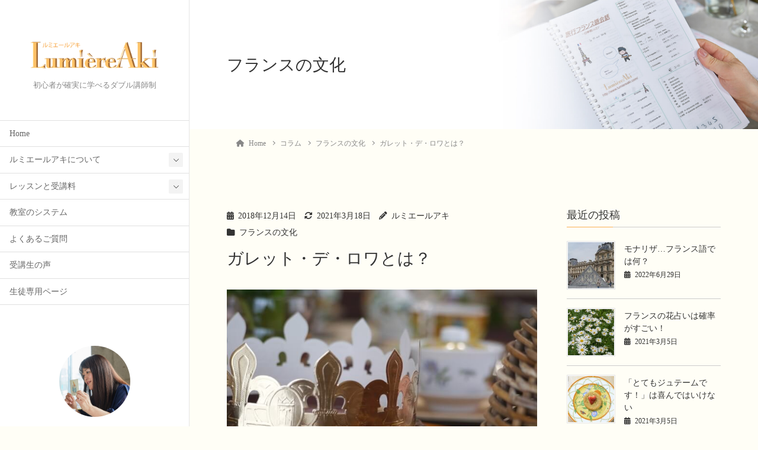

--- FILE ---
content_type: text/html; charset=UTF-8
request_url: https://www.lumiereaki.com/francais001galettedesrois/
body_size: 25861
content:
<!DOCTYPE html>
<html lang="ja">
<head>
	<meta charset="utf-8">
	<meta http-equiv="X-UA-Compatible" content="IE=edge">
	<meta name="viewport" content="width=device-width, initial-scale=1">
	<!-- Google tag (gtag.js) --><script async src="https://www.googletagmanager.com/gtag/js?id=UA-117798527-1"></script><script>window.dataLayer = window.dataLayer || [];function gtag(){dataLayer.push(arguments);}gtag('js', new Date());gtag('config', 'UA-117798527-1');</script>
<title>ガレット・デ・ロワとは？ &#8211; フランス語オンライン教室ルミエールアキ</title>
<meta name='robots' content='max-image-preview:large' />
<link rel='dns-prefetch' href='//www.google.com' />
<link rel='dns-prefetch' href='//challenges.cloudflare.com' />
<link rel="alternate" type="application/rss+xml" title="フランス語オンライン教室ルミエールアキ &raquo; フィード" href="https://www.lumiereaki.com/feed/" />
<link rel="alternate" type="application/rss+xml" title="フランス語オンライン教室ルミエールアキ &raquo; コメントフィード" href="https://www.lumiereaki.com/comments/feed/" />
<link rel="alternate" title="oEmbed (JSON)" type="application/json+oembed" href="https://www.lumiereaki.com/wp-json/oembed/1.0/embed?url=https%3A%2F%2Fwww.lumiereaki.com%2Ffrancais001galettedesrois%2F" />
<link rel="alternate" title="oEmbed (XML)" type="text/xml+oembed" href="https://www.lumiereaki.com/wp-json/oembed/1.0/embed?url=https%3A%2F%2Fwww.lumiereaki.com%2Ffrancais001galettedesrois%2F&#038;format=xml" />
<meta name="description" content="Galette des rois は、新年明け最初のフランスの行事。1月6日のエピファニー（公現祭）の日に、ガレットを食べて、中に仕込まれていたフェーヴにあたるかどうかで、1年の運を試すものです。" /><!-- WP_Dependencies for styles
wp-img-auto-sizes-contain [] &#039;&#039; &#039;&#039; &#039;all&#039; (img:is([sizes=auto i],[sizes^=&quot;auto,&quot; i]){contain-intrinsic-size:3000px 1500px})
vkExUnit_common_style [] &#039;https://www.lumiereaki.com/wp/wp-content/plugins/vk-all-in-one-expansion-unit/assets/css/vkExUnit_style.css&#039; &#039;9.113.0.1&#039; &#039;all&#039; (.grecaptcha-badge{bottom: 85px !important;} :root {--ver_page_top_button_url:url(https://www.lumiereaki.com/wp/wp-content/plugins/vk-all-in-one-expansion-unit/assets/images/to-top-btn-icon.svg);}@font-face {font-weight: normal;font-style: normal;font-family: &quot;vk_sns&quot;;src: url(&quot;https://www.lumiereaki.com/wp/wp-content/plugins/vk-all-in-one-expansion-unit/inc/sns/icons/fonts/vk_sns.eot?-bq20cj&quot;);src: url(&quot;https://www.lumiereaki.com/wp/wp-content/plugins/vk-all-in-one-expansion-unit/inc/sns/icons/fonts/vk_sns.eot?#iefix-bq20cj&quot;) format(&quot;embedded-opentype&quot;),url(&quot;https://www.lumiereaki.com/wp/wp-content/plugins/vk-all-in-one-expansion-unit/inc/sns/icons/fonts/vk_sns.woff?-bq20cj&quot;) format(&quot;woff&quot;),url(&quot;https://www.lumiereaki.com/wp/wp-content/plugins/vk-all-in-one-expansion-unit/inc/sns/icons/fonts/vk_sns.ttf?-bq20cj&quot;) format(&quot;truetype&quot;),url(&quot;https://www.lumiereaki.com/wp/wp-content/plugins/vk-all-in-one-expansion-unit/inc/sns/icons/fonts/vk_sns.svg?-bq20cj#vk_sns&quot;) format(&quot;svg&quot;);} .veu_promotion-alert__content--text {border: 1px solid rgba(0,0,0,0.125);padding: 0.5em 1em;border-radius: var(--vk-size-radius);margin-bottom: var(--vk-margin-block-bottom);font-size: 0.875rem;}/* Alert Content部分に段落タグを入れた場合に最後の段落の余白を0にする */.veu_promotion-alert__content--text p:last-of-type{margin-bottom:0;margin-top: 0;})
katawara-design-style [wp-block-library] &#039;https://www.lumiereaki.com/wp/wp-content/themes/katawara/assets/css/style.min.css&#039; &#039;1.26.19&#039; &#039;all&#039; (/* katawara common custom */:root {--vk-color-key: #f9ae53 ;--vk-color-key-dark: #c78b42 ;--vk-color-key-vivid: #ffbf5b ;--vk-color-primary: #f9ae53 ;--wp--preset--color--vk-color-primary: var(--vk-color-key);}input[type=&quot;submit&quot;]{ border-color: #c78b42 ; background-color: #f9ae53 ; }.comment .reply a,.btn-default{ color: #f9ae53 ; border-color: #f9ae53 ;}.slide .slide-text-set .btn-ghost:hover,.btn-default:focus,.btn-default:hover { border-color: #f9ae53 ; background-color: #f9ae53 ;}.wp-block-search__button:hover,.p-footer-menu li a:hover,.wp-block-rss__item-title a:hover,.wp-block-rss__item-title a:active,.wp-block-rss__item-title a:focus,.l-container .veu_card .childPage_list_body:hover,.l-container .veu_card .childPage_list_title:hover,.l-container .veu_sitemap ul&gt;li&gt;a:hover,.l-container .veu_pageList_ancestor .pageList a:hover,.veu_pageList_ancestor .current_page_item&gt;a,.veu_pageList_ancestor .pageList a:hover,.searchform .searchico:hover,.p-global-menu&gt;li a:hover,.veu_sitemap ul&gt;li&gt;a:hover{ color:#f9ae53 ; }.page-link .current,ul.page-numbers li span.page-numbers.current { background-color:#f9ae53 ; }.p-widget .tagcloud a:hover, .p-widget .tagcloud a:hover:before,.btn-outline-primary { color: #f9ae53 ; border-color:#f9ae53 ; }.btn-outline-primary:hover{ border-color:#f9ae53 ;}blockquote { border-color: #f9ae53 ; }.widget_archive ul li&gt;a:hover,.widget_categories ul li&gt;a:hover,.widget_link_list ul li&gt;a:hover,.widget_nav_menu ul li&gt;a:hover,.widget_postlist ul li&gt;a:hover,.widget_recent_entries ul li&gt;a:hover,.widget_archive ul li&gt;a:hover:before,.widget_categories ul li&gt;a:hover:before,.widget_link_list ul li&gt;a:hover:before,.widget_nav_menu ul li&gt;a:hover:before,.widget_postlist ul li&gt;a:hover:before,.widget_recent_entries ul li&gt;a:hover:before{ color: #f9ae53 ; }.comment .reply a:hover,.btn-default:focus,.btn-default:hover { border-color:#f9ae53;background-color: #f9ae53; }.p-comments-area .nav-links a,.btn-primary { background-color:#f9ae53;border-color:#c78b42; }.p-comments-area .nav-links a:hover,.btn-primary:focus,.btn-primary:hover,.btn-primary:active { background-color:#c78b42;border-color:#f9ae53; }.btn.btn-outline-primary:active,.btn.btn-outline-primary:focus,.btn.btn-outline-primary:hover { background-color: #c78b42 ; }@media screen and (max-width: 1199.98px) and (min-width: 992px){.p-global-menu&gt;li:before,.p-global-menu&gt;li.current-menu-item:before {border-bottom-color:#c78b42 ;}}.p-entry_footer .p-entry_meta_data-list dt { background-color:#f9ae53; }.bbp-submit-wrapper .button.submit,.woocommerce a.button.alt:hover,.woocommerce-product-search button:hover,.woocommerce button.button.alt { background-color:#c78b42 ; }.bbp-submit-wrapper .button.submit:hover,.woocommerce a.button.alt,.woocommerce-product-search button,.woocommerce button.button.alt:hover { background-color:#f9ae53 ; }.woocommerce ul.product_list_widget li a:hover img { border-color:#f9ae53; }.l-container .veu_pageList_ancestor .current_page_item&gt;a,.veu_color_txt_key { color:#c78b42 ; }.veu_color_bg_key { background-color:#c78b42 ; }.veu_color_border_key { border-color:#c78b42 ; } /* vk-mobile-nav */:root {--vk-mobile-nav-menu-btn-bg-src: url(&quot;https://www.lumiereaki.com/wp/wp-content/themes/katawara/inc/vk-mobile-nav/package/images/vk-menu-btn-black.svg&quot;);--vk-mobile-nav-menu-btn-close-bg-src: url(&quot;https://www.lumiereaki.com/wp/wp-content/themes/katawara/inc/vk-mobile-nav/package/images/vk-menu-close-black.svg&quot;);--vk-menu-acc-icon-open-black-bg-src: url(&quot;https://www.lumiereaki.com/wp/wp-content/themes/katawara/inc/vk-mobile-nav/package/images/vk-menu-acc-icon-open-black.svg&quot;);--vk-menu-acc-icon-open-white-bg-src: url(&quot;https://www.lumiereaki.com/wp/wp-content/themes/katawara/inc/vk-mobile-nav/package/images/vk-menu-acc-icon-open-white.svg&quot;);--vk-menu-acc-icon-close-black-bg-src: url(&quot;https://www.lumiereaki.com/wp/wp-content/themes/katawara/inc/vk-mobile-nav/package/images/vk-menu-close-black.svg&quot;);--vk-menu-acc-icon-close-white-bg-src: url(&quot;https://www.lumiereaki.com/wp/wp-content/themes/katawara/inc/vk-mobile-nav/package/images/vk-menu-close-white.svg&quot;);} /* Pro Title Design */ .l-main-section .l-main-section_title { background-color:unset;position: relative;border:none;padding:unset;margin-left: auto;margin-right: auto;border-radius:unset;outline: unset;outline-offset: unset;box-shadow: unset;content:none;overflow: unset;background-color:#f9ae53;padding: 0.6em 0.7em 0.5em;margin-bottom:1.2em;color:#fff;border-radius:4px;}.l-main-section .l-main-section_title a { color:#fff;}.l-main-section .l-main-section_title::before { background-color:unset;position: relative;border:none;padding:unset;margin-left: auto;margin-right: auto;border-radius:unset;outline: unset;outline-offset: unset;box-shadow: unset;content:none;overflow: unset;}.l-main-section .l-main-section_title::after { background-color:unset;position: relative;border:none;padding:unset;margin-left: auto;margin-right: auto;border-radius:unset;outline: unset;outline-offset: unset;box-shadow: unset;content:none;overflow: unset;}.l-side-section .p-widget-side_title { background-color:unset;position: relative;border:none;padding:unset;margin-left: auto;margin-right: auto;border-radius:unset;outline: unset;outline-offset: unset;box-shadow: unset;content:none;overflow: unset;color:#333;padding: 0.6em 0 0.5em;margin-bottom:1.2em;border-bottom: 1px solid #ccc;background-color:transparent;text-align:left;}.l-side-section .p-widget-side_title a { color:#333;}.l-side-section .p-widget-side_title::before { background-color:unset;position: relative;border:none;padding:unset;margin-left: auto;margin-right: auto;border-radius:unset;outline: unset;outline-offset: unset;box-shadow: unset;content:none;overflow: unset;}.l-side-section .p-widget-side_title::after { background-color:unset;position: relative;border:none;padding:unset;margin-left: auto;margin-right: auto;border-radius:unset;outline: unset;outline-offset: unset;box-shadow: unset;content:none;overflow: unset;content: &quot;&quot;;line-height: 0;display: block;overflow: hidden;position: absolute;left:0;bottom: -1px;width: 30%;border-bottom: 1px solid #f9ae53;margin-left: 0;height:inherit;}.p-widget-footer .p-widget-footer_title { background-color:unset;position: relative;border:none;padding:unset;margin-left: auto;margin-right: auto;border-radius:unset;outline: unset;outline-offset: unset;box-shadow: unset;content:none;overflow: unset;color:#333;border:none;display: flex;align-items: center;text-align: center;margin-bottom:1.2em;padding:0;}.p-widget-footer .p-widget-footer_title a { color:#333;}.p-widget-footer .p-widget-footer_title::before { content: &quot;&quot;;flex-grow: 1;border-bottom: 1px solid #333;margin-right: 1em;top: unset;position: unset;width: unset;border-top: none;}.p-widget-footer .p-widget-footer_title::after { content: &quot;&quot;;flex-grow: 1;border-bottom: 1px solid #333;margin-left: 1em;bottom: unset;position: unset;width: unset;border-top: none;}h2 { background-color:unset;position: relative;border:none;padding:unset;margin-left: auto;margin-right: auto;border-radius:unset;outline: unset;outline-offset: unset;box-shadow: unset;content:none;overflow: unset;background-color:#f9ae53;padding: 0.6em 0.7em 0.5em;margin-bottom:1.2em;color:#fff;border-radius:4px;}h2 a { color:#fff;}h2::before { background-color:unset;position: relative;border:none;padding:unset;margin-left: auto;margin-right: auto;border-radius:unset;outline: unset;outline-offset: unset;box-shadow: unset;content:none;overflow: unset;}h2::after { background-color:unset;position: relative;border:none;padding:unset;margin-left: auto;margin-right: auto;border-radius:unset;outline: unset;outline-offset: unset;box-shadow: unset;content:none;overflow: unset;}h3 { background-color:unset;position: relative;border:none;padding:unset;margin-left: auto;margin-right: auto;border-radius:unset;outline: unset;outline-offset: unset;box-shadow: unset;content:none;overflow: unset;color: #333;background-color: #efefef;padding: 0.6em 0.7em 0.5em;margin-bottom:1.2em;border-radius: 4px;}h3 a { color:#333;}h3::before { background-color:unset;position: relative;border:none;padding:unset;margin-left: auto;margin-right: auto;border-radius:unset;outline: unset;outline-offset: unset;box-shadow: unset;content:none;overflow: unset;}h3::after { background-color:unset;position: relative;border:none;padding:unset;margin-left: auto;margin-right: auto;border-radius:unset;outline: unset;outline-offset: unset;box-shadow: unset;content:none;overflow: unset;}h4 { background-color:unset;position: relative;border:none;padding:unset;margin-left: auto;margin-right: auto;border-radius:unset;outline: unset;outline-offset: unset;box-shadow: unset;content:none;overflow: unset;color:#333;border:none;padding: 0.6em 0.7em 0.5em;margin-bottom:1.2em;border-left:solid 2px #f9ae53;background-color:transparent;text-align:left;}h4 a { color:#333;}h4::before { background-color:unset;position: relative;border:none;padding:unset;margin-left: auto;margin-right: auto;border-radius:unset;outline: unset;outline-offset: unset;box-shadow: unset;content:none;overflow: unset;}h4::after { background-color:unset;position: relative;border:none;padding:unset;margin-left: auto;margin-right: auto;border-radius:unset;outline: unset;outline-offset: unset;box-shadow: unset;content:none;overflow: unset;} .vk-campaign-text{background:#f210d4;color:#fff;}.vk-campaign-text_btn,.vk-campaign-text_btn:link,.vk-campaign-text_btn:visited,.vk-campaign-text_btn:focus,.vk-campaign-text_btn:active{background:#fff;color:#4c4c4c;}a.vk-campaign-text_btn:hover{background:#eab010;color:#fff;}.vk-campaign-text_link,.vk-campaign-text_link:link,.vk-campaign-text_link:hover,.vk-campaign-text_link:visited,.vk-campaign-text_link:active,.vk-campaign-text_link:focus{color:#fff;} /* Font switch */.p-site-header-brand_logo{ font-family:Hiragino Mincho ProN,&quot;游明朝&quot;,serif;font-display: swap;}.l-site-header_global-menu,.vk-mobile-nav .menu,.mobile-fix-nav-menu{ font-family:Hiragino Mincho ProN,&quot;游明朝&quot;,serif;font-display: swap;}h1,h2,h3,h4,h5,h6,dt,.p-page-header_title,.l-side-section .p-widget_title{ font-family:Hiragino Mincho ProN,&quot;游明朝&quot;,serif;font-display: swap;}body{ font-family:Hiragino Mincho ProN,&quot;游明朝&quot;,serif;font-display: swap;} /* page header */:root{--vk-page-header-url : url(https://www.lumiereaki.com/wp/wp-content/uploads/sub-top001.jpg);}@media ( max-width:575.98px ){:root{--vk-page-header-url : url(https://www.lumiereaki.com/wp/wp-content/uploads/sub-top001sp-b.jpg);}}.p-page-header{ position:relative;background: var(--vk-page-header-url, url(https://www.lumiereaki.com/wp/wp-content/uploads/sub-top001.jpg) ) no-repeat 50% center;background-size: cover;}.p-page-header .l-container{margin-top:3em;margin-bottom:calc( 3em - 0.1em );} .l-site-footer {background-color:#faf4e3;})
katawara-customize-preview [katawara-design-style] &#039;https://www.lumiereaki.com/wp/wp-content/themes/katawara/assets/css/customize-preview.min.css&#039; &#039;1.26.19&#039; &#039;all&#039; ()
wp-block-library [] &#039;&#039; &#039;&#039; &#039;&#039; (/virtual/deux/public_html/www.lumiereaki.com/wp//wp-includes/css/dist/block-library/common.min.css replace .min :root{--wp-block-synced-color:#7a00df;--wp-block-synced-color--rgb:122,0,223;--wp-bound-block-color:var(--wp-block-synced-color);--wp-editor-canvas-background:#ddd;--wp-admin-theme-color:#007cba;--wp-admin-theme-color--rgb:0,124,186;--wp-admin-theme-color-darker-10:#006ba1;--wp-admin-theme-color-darker-10--rgb:0,107,160.5;--wp-admin-theme-color-darker-20:#005a87;--wp-admin-theme-color-darker-20--rgb:0,90,135;--wp-admin-border-width-focus:2px}@media (min-resolution:192dpi){:root{--wp-admin-border-width-focus:1.5px}}.wp-element-button{cursor:pointer}:root .has-very-light-gray-background-color{background-color:#eee}:root .has-very-dark-gray-background-color{background-color:#313131}:root .has-very-light-gray-color{color:#eee}:root .has-very-dark-gray-color{color:#313131}:root .has-vivid-green-cyan-to-vivid-cyan-blue-gradient-background{background:linear-gradient(135deg,#00d084,#0693e3)}:root .has-purple-crush-gradient-background{background:linear-gradient(135deg,#34e2e4,#4721fb 50%,#ab1dfe)}:root .has-hazy-dawn-gradient-background{background:linear-gradient(135deg,#faaca8,#dad0ec)}:root .has-subdued-olive-gradient-background{background:linear-gradient(135deg,#fafae1,#67a671)}:root .has-atomic-cream-gradient-background{background:linear-gradient(135deg,#fdd79a,#004a59)}:root .has-nightshade-gradient-background{background:linear-gradient(135deg,#330968,#31cdcf)}:root .has-midnight-gradient-background{background:linear-gradient(135deg,#020381,#2874fc)}:root{--wp--preset--font-size--normal:16px;--wp--preset--font-size--huge:42px}.has-regular-font-size{font-size:1em}.has-larger-font-size{font-size:2.625em}.has-normal-font-size{font-size:var(--wp--preset--font-size--normal)}.has-huge-font-size{font-size:var(--wp--preset--font-size--huge)}.has-text-align-center{text-align:center}.has-text-align-left{text-align:left}.has-text-align-right{text-align:right}.has-fit-text{white-space:nowrap!important}#end-resizable-editor-section{display:none}.aligncenter{clear:both}.items-justified-left{justify-content:flex-start}.items-justified-center{justify-content:center}.items-justified-right{justify-content:flex-end}.items-justified-space-between{justify-content:space-between}.screen-reader-text{border:0;clip-path:inset(50%);height:1px;margin:-1px;overflow:hidden;padding:0;position:absolute;width:1px;word-wrap:normal!important}.screen-reader-text:focus{background-color:#ddd;clip-path:none;color:#444;display:block;font-size:1em;height:auto;left:5px;line-height:normal;padding:15px 23px 14px;text-decoration:none;top:5px;width:auto;z-index:100000}html :where(.has-border-color){border-style:solid}html :where([style*=border-top-color]){border-top-style:solid}html :where([style*=border-right-color]){border-right-style:solid}html :where([style*=border-bottom-color]){border-bottom-style:solid}html :where([style*=border-left-color]){border-left-style:solid}html :where([style*=border-width]){border-style:solid}html :where([style*=border-top-width]){border-top-style:solid}html :where([style*=border-right-width]){border-right-style:solid}html :where([style*=border-bottom-width]){border-bottom-style:solid}html :where([style*=border-left-width]){border-left-style:solid}html :where(img[class*=wp-image-]){height:auto;max-width:100%}:where(figure){margin:0 0 1em}html :where(.is-position-sticky){--wp-admin--admin-bar--position-offset:var(--wp-admin--admin-bar--height,0px)}@media screen and (max-width:600px){html :where(.is-position-sticky){--wp-admin--admin-bar--position-offset:0px}} .vk-cols--reverse{flex-direction:row-reverse}.vk-cols--hasbtn{margin-bottom:0}.vk-cols--hasbtn&gt;.row&gt;.vk_gridColumn_item,.vk-cols--hasbtn&gt;.wp-block-column{position:relative;padding-bottom:3em}.vk-cols--hasbtn&gt;.row&gt;.vk_gridColumn_item&gt;.wp-block-buttons,.vk-cols--hasbtn&gt;.row&gt;.vk_gridColumn_item&gt;.vk_button,.vk-cols--hasbtn&gt;.wp-block-column&gt;.wp-block-buttons,.vk-cols--hasbtn&gt;.wp-block-column&gt;.vk_button{position:absolute;bottom:0;width:100%}.vk-cols--fit.wp-block-columns{gap:0}.vk-cols--fit.wp-block-columns,.vk-cols--fit.wp-block-columns:not(.is-not-stacked-on-mobile){margin-top:0;margin-bottom:0;justify-content:space-between}.vk-cols--fit.wp-block-columns&gt;.wp-block-column *:last-child,.vk-cols--fit.wp-block-columns:not(.is-not-stacked-on-mobile)&gt;.wp-block-column *:last-child{margin-bottom:0}.vk-cols--fit.wp-block-columns&gt;.wp-block-column&gt;.wp-block-cover,.vk-cols--fit.wp-block-columns:not(.is-not-stacked-on-mobile)&gt;.wp-block-column&gt;.wp-block-cover{margin-top:0}.vk-cols--fit.wp-block-columns.has-background,.vk-cols--fit.wp-block-columns:not(.is-not-stacked-on-mobile).has-background{padding:0}@media(max-width: 599px){.vk-cols--fit.wp-block-columns:not(.has-background)&gt;.wp-block-column:not(.has-background),.vk-cols--fit.wp-block-columns:not(.is-not-stacked-on-mobile):not(.has-background)&gt;.wp-block-column:not(.has-background){padding-left:0 !important;padding-right:0 !important}}@media(min-width: 782px){.vk-cols--fit.wp-block-columns .block-editor-block-list__block.wp-block-column:not(:first-child),.vk-cols--fit.wp-block-columns&gt;.wp-block-column:not(:first-child),.vk-cols--fit.wp-block-columns:not(.is-not-stacked-on-mobile) .block-editor-block-list__block.wp-block-column:not(:first-child),.vk-cols--fit.wp-block-columns:not(.is-not-stacked-on-mobile)&gt;.wp-block-column:not(:first-child){margin-left:0}}@media(min-width: 600px)and (max-width: 781px){.vk-cols--fit.wp-block-columns .wp-block-column:nth-child(2n),.vk-cols--fit.wp-block-columns:not(.is-not-stacked-on-mobile) .wp-block-column:nth-child(2n){margin-left:0}.vk-cols--fit.wp-block-columns .wp-block-column:not(:only-child),.vk-cols--fit.wp-block-columns:not(.is-not-stacked-on-mobile) .wp-block-column:not(:only-child){flex-basis:50% !important}}.vk-cols--fit--gap1.wp-block-columns{gap:1px}@media(min-width: 600px)and (max-width: 781px){.vk-cols--fit--gap1.wp-block-columns .wp-block-column:not(:only-child){flex-basis:calc(50% - 1px) !important}}.vk-cols--fit.vk-cols--grid&gt;.block-editor-block-list__block,.vk-cols--fit.vk-cols--grid&gt;.wp-block-column,.vk-cols--fit.vk-cols--grid:not(.is-not-stacked-on-mobile)&gt;.block-editor-block-list__block,.vk-cols--fit.vk-cols--grid:not(.is-not-stacked-on-mobile)&gt;.wp-block-column{flex-basis:50%;box-sizing:border-box}@media(max-width: 599px){.vk-cols--fit.vk-cols--grid.vk-cols--grid--alignfull&gt;.wp-block-column:nth-child(2)&gt;.wp-block-cover,.vk-cols--fit.vk-cols--grid.vk-cols--grid--alignfull&gt;.wp-block-column:nth-child(2)&gt;.vk_outer,.vk-cols--fit.vk-cols--grid:not(.is-not-stacked-on-mobile).vk-cols--grid--alignfull&gt;.wp-block-column:nth-child(2)&gt;.wp-block-cover,.vk-cols--fit.vk-cols--grid:not(.is-not-stacked-on-mobile).vk-cols--grid--alignfull&gt;.wp-block-column:nth-child(2)&gt;.vk_outer{width:100vw;margin-right:calc((100% - 100vw)/2);margin-left:calc((100% - 100vw)/2)}}@media(min-width: 600px){.vk-cols--fit.vk-cols--grid.vk-cols--grid--alignfull&gt;.wp-block-column:nth-child(2)&gt;.wp-block-cover,.vk-cols--fit.vk-cols--grid.vk-cols--grid--alignfull&gt;.wp-block-column:nth-child(2)&gt;.vk_outer,.vk-cols--fit.vk-cols--grid:not(.is-not-stacked-on-mobile).vk-cols--grid--alignfull&gt;.wp-block-column:nth-child(2)&gt;.wp-block-cover,.vk-cols--fit.vk-cols--grid:not(.is-not-stacked-on-mobile).vk-cols--grid--alignfull&gt;.wp-block-column:nth-child(2)&gt;.vk_outer{margin-right:calc(100% - 50vw);width:50vw}}@media(min-width: 600px){.vk-cols--fit.vk-cols--grid.vk-cols--grid--alignfull.vk-cols--reverse&gt;.wp-block-column,.vk-cols--fit.vk-cols--grid:not(.is-not-stacked-on-mobile).vk-cols--grid--alignfull.vk-cols--reverse&gt;.wp-block-column{margin-left:0;margin-right:0}.vk-cols--fit.vk-cols--grid.vk-cols--grid--alignfull.vk-cols--reverse&gt;.wp-block-column:nth-child(2)&gt;.wp-block-cover,.vk-cols--fit.vk-cols--grid.vk-cols--grid--alignfull.vk-cols--reverse&gt;.wp-block-column:nth-child(2)&gt;.vk_outer,.vk-cols--fit.vk-cols--grid:not(.is-not-stacked-on-mobile).vk-cols--grid--alignfull.vk-cols--reverse&gt;.wp-block-column:nth-child(2)&gt;.wp-block-cover,.vk-cols--fit.vk-cols--grid:not(.is-not-stacked-on-mobile).vk-cols--grid--alignfull.vk-cols--reverse&gt;.wp-block-column:nth-child(2)&gt;.vk_outer{margin-left:calc(100% - 50vw)}}.vk-cols--menu h2,.vk-cols--menu h3,.vk-cols--menu h4,.vk-cols--menu h5{margin-bottom:.2em;text-shadow:#000 0 0 10px}.vk-cols--menu h2:first-child,.vk-cols--menu h3:first-child,.vk-cols--menu h4:first-child,.vk-cols--menu h5:first-child{margin-top:0}.vk-cols--menu p{margin-bottom:1rem;text-shadow:#000 0 0 10px}.vk-cols--menu .wp-block-cover__inner-container:last-child{margin-bottom:0}.vk-cols--fitbnrs .wp-block-column .wp-block-cover:hover img{filter:unset}.vk-cols--fitbnrs .wp-block-column .wp-block-cover:hover{background-color:unset}.vk-cols--fitbnrs .wp-block-column .wp-block-cover:hover .wp-block-cover__image-background{filter:unset !important}.vk-cols--fitbnrs .wp-block-cover .wp-block-cover__inner-container{position:absolute;height:100%;width:100%}.vk-cols--fitbnrs .vk_button{height:100%;margin:0}.vk-cols--fitbnrs .vk_button .vk_button_btn,.vk-cols--fitbnrs .vk_button .btn{height:100%;width:100%;border:none;box-shadow:none;background-color:unset !important;transition:unset}.vk-cols--fitbnrs .vk_button .vk_button_btn:hover,.vk-cols--fitbnrs .vk_button .btn:hover{transition:unset}.vk-cols--fitbnrs .vk_button .vk_button_btn:after,.vk-cols--fitbnrs .vk_button .btn:after{border:none}.vk-cols--fitbnrs .vk_button .vk_button_link_txt{width:100%;position:absolute;top:50%;left:50%;transform:translateY(-50%) translateX(-50%);font-size:2rem;text-shadow:#000 0 0 10px}.vk-cols--fitbnrs .vk_button .vk_button_link_subCaption{width:100%;position:absolute;top:calc(50% + 2.2em);left:50%;transform:translateY(-50%) translateX(-50%);text-shadow:#000 0 0 10px}@media(min-width: 992px){.vk-cols--media.wp-block-columns{gap:3rem}}.vk-fit-map figure{margin-bottom:0}.vk-fit-map iframe{position:relative;margin-bottom:0;display:block;max-height:400px;width:100vw}.vk-fit-map:is(.alignfull,.alignwide) div{max-width:100%}.vk-table--th--width25 :where(tr&gt;*:first-child){width:25%}.vk-table--th--width30 :where(tr&gt;*:first-child){width:30%}.vk-table--th--width35 :where(tr&gt;*:first-child){width:35%}.vk-table--th--width40 :where(tr&gt;*:first-child){width:40%}.vk-table--th--bg-bright :where(tr&gt;*:first-child){background-color:var(--wp--preset--color--bg-secondary, rgba(0, 0, 0, 0.05))}@media(max-width: 599px){.vk-table--mobile-block :is(th,td){width:100%;display:block}.vk-table--mobile-block.wp-block-table table :is(th,td){border-top:none}}.vk-table--width--th25 :where(tr&gt;*:first-child){width:25%}.vk-table--width--th30 :where(tr&gt;*:first-child){width:30%}.vk-table--width--th35 :where(tr&gt;*:first-child){width:35%}.vk-table--width--th40 :where(tr&gt;*:first-child){width:40%}.no-margin{margin:0}@media(max-width: 599px){.wp-block-image.vk-aligncenter--mobile&gt;.alignright{float:none;margin-left:auto;margin-right:auto}.vk-no-padding-horizontal--mobile{padding-left:0 !important;padding-right:0 !important}} /* VK Color Palettes */ /*wp_block_styles_on_demand_placeholder:698201eed4079*/ /wp-includes/css/dist/block-library/common.min.css)
classic-theme-styles [] &#039;&#039; &#039;&#039; &#039;&#039; (/virtual/deux/public_html/www.lumiereaki.com/wp/wp-includes/css/classic-themes.min.css /wp-includes/css/classic-themes.min.css /*! This file is auto-generated */
.wp-block-button__link{color:#fff;background-color:#32373c;border-radius:9999px;box-shadow:none;text-decoration:none;padding:calc(.667em + 2px) calc(1.333em + 2px);font-size:1.125em}.wp-block-file__button{background:#32373c;color:#fff;text-decoration:none})
vk-swiper-style [] &#039;https://www.lumiereaki.com/wp/wp-content/plugins/vk-blocks-pro/vendor/vektor-inc/vk-swiper/src/assets/css/swiper-bundle.min.css&#039; &#039;11.0.2&#039; &#039;all&#039; ()
katawara-child-style [katawara-design-style] &#039;https://www.lumiereaki.com/wp/wp-content/themes/katawara-child/style.css&#039; &#039;0.0.1&#039; &#039;all&#039; ()
veu-cta [] &#039;https://www.lumiereaki.com/wp/wp-content/plugins/vk-all-in-one-expansion-unit/inc/call-to-action/package/assets/css/style.css&#039; &#039;9.113.0.1&#039; &#039;all&#039; ()
vk-blocks-build-css [vk-swiper-style] &#039;https://www.lumiereaki.com/wp/wp-content/plugins/vk-blocks-pro/build/block-build.css&#039; &#039;1.115.2.0&#039; &#039;all&#039; (
	:root {
		--vk_image-mask-circle: url(https://www.lumiereaki.com/wp/wp-content/plugins/vk-blocks-pro/inc/vk-blocks/images/circle.svg);
		--vk_image-mask-wave01: url(https://www.lumiereaki.com/wp/wp-content/plugins/vk-blocks-pro/inc/vk-blocks/images/wave01.svg);
		--vk_image-mask-wave02: url(https://www.lumiereaki.com/wp/wp-content/plugins/vk-blocks-pro/inc/vk-blocks/images/wave02.svg);
		--vk_image-mask-wave03: url(https://www.lumiereaki.com/wp/wp-content/plugins/vk-blocks-pro/inc/vk-blocks/images/wave03.svg);
		--vk_image-mask-wave04: url(https://www.lumiereaki.com/wp/wp-content/plugins/vk-blocks-pro/inc/vk-blocks/images/wave04.svg);
	}
	 
	:root {

		--vk-balloon-border-width:1px;

		--vk-balloon-speech-offset:-12px;
	}
	 
	:root {
		--vk_flow-arrow: url(https://www.lumiereaki.com/wp/wp-content/plugins/vk-blocks-pro/inc/vk-blocks/images/arrow_bottom.svg);
	}
	)
vk-font-awesome [] &#039;https://www.lumiereaki.com/wp/wp-content/themes/katawara/vendor/vektor-inc/font-awesome-versions/src/versions/6/css/all.min.css&#039; &#039;6.6.0&#039; &#039;all&#039; ()
vk-mobile-fix-nav [] &#039;https://www.lumiereaki.com/wp/wp-content/themes/katawara/inc/vk-mobile-fix-nav/package/css/vk-mobile-fix-nav.css&#039; &#039;0.0.0&#039; &#039;all&#039; ()
-->
<style id='wp-img-auto-sizes-contain-inline-css' type='text/css'>
img:is([sizes=auto i],[sizes^="auto," i]){contain-intrinsic-size:3000px 1500px}
/*# sourceURL=wp-img-auto-sizes-contain-inline-css */
</style>
<link rel='stylesheet' id='vkExUnit_common_style-css' href='https://www.lumiereaki.com/wp/wp-content/plugins/vk-all-in-one-expansion-unit/assets/css/vkExUnit_style.css?ver=9.113.0.1' type='text/css' media='all' />
<style id='vkExUnit_common_style-inline-css' type='text/css'>
.grecaptcha-badge{bottom: 85px !important;}
:root {--ver_page_top_button_url:url(https://www.lumiereaki.com/wp/wp-content/plugins/vk-all-in-one-expansion-unit/assets/images/to-top-btn-icon.svg);}@font-face {font-weight: normal;font-style: normal;font-family: "vk_sns";src: url("https://www.lumiereaki.com/wp/wp-content/plugins/vk-all-in-one-expansion-unit/inc/sns/icons/fonts/vk_sns.eot?-bq20cj");src: url("https://www.lumiereaki.com/wp/wp-content/plugins/vk-all-in-one-expansion-unit/inc/sns/icons/fonts/vk_sns.eot?#iefix-bq20cj") format("embedded-opentype"),url("https://www.lumiereaki.com/wp/wp-content/plugins/vk-all-in-one-expansion-unit/inc/sns/icons/fonts/vk_sns.woff?-bq20cj") format("woff"),url("https://www.lumiereaki.com/wp/wp-content/plugins/vk-all-in-one-expansion-unit/inc/sns/icons/fonts/vk_sns.ttf?-bq20cj") format("truetype"),url("https://www.lumiereaki.com/wp/wp-content/plugins/vk-all-in-one-expansion-unit/inc/sns/icons/fonts/vk_sns.svg?-bq20cj#vk_sns") format("svg");}
.veu_promotion-alert__content--text {border: 1px solid rgba(0,0,0,0.125);padding: 0.5em 1em;border-radius: var(--vk-size-radius);margin-bottom: var(--vk-margin-block-bottom);font-size: 0.875rem;}/* Alert Content部分に段落タグを入れた場合に最後の段落の余白を0にする */.veu_promotion-alert__content--text p:last-of-type{margin-bottom:0;margin-top: 0;}
/*# sourceURL=vkExUnit_common_style-inline-css */
</style>
<style id='wp-block-library-inline-css' type='text/css'>
:root{--wp-block-synced-color:#7a00df;--wp-block-synced-color--rgb:122,0,223;--wp-bound-block-color:var(--wp-block-synced-color);--wp-editor-canvas-background:#ddd;--wp-admin-theme-color:#007cba;--wp-admin-theme-color--rgb:0,124,186;--wp-admin-theme-color-darker-10:#006ba1;--wp-admin-theme-color-darker-10--rgb:0,107,160.5;--wp-admin-theme-color-darker-20:#005a87;--wp-admin-theme-color-darker-20--rgb:0,90,135;--wp-admin-border-width-focus:2px}@media (min-resolution:192dpi){:root{--wp-admin-border-width-focus:1.5px}}.wp-element-button{cursor:pointer}:root .has-very-light-gray-background-color{background-color:#eee}:root .has-very-dark-gray-background-color{background-color:#313131}:root .has-very-light-gray-color{color:#eee}:root .has-very-dark-gray-color{color:#313131}:root .has-vivid-green-cyan-to-vivid-cyan-blue-gradient-background{background:linear-gradient(135deg,#00d084,#0693e3)}:root .has-purple-crush-gradient-background{background:linear-gradient(135deg,#34e2e4,#4721fb 50%,#ab1dfe)}:root .has-hazy-dawn-gradient-background{background:linear-gradient(135deg,#faaca8,#dad0ec)}:root .has-subdued-olive-gradient-background{background:linear-gradient(135deg,#fafae1,#67a671)}:root .has-atomic-cream-gradient-background{background:linear-gradient(135deg,#fdd79a,#004a59)}:root .has-nightshade-gradient-background{background:linear-gradient(135deg,#330968,#31cdcf)}:root .has-midnight-gradient-background{background:linear-gradient(135deg,#020381,#2874fc)}:root{--wp--preset--font-size--normal:16px;--wp--preset--font-size--huge:42px}.has-regular-font-size{font-size:1em}.has-larger-font-size{font-size:2.625em}.has-normal-font-size{font-size:var(--wp--preset--font-size--normal)}.has-huge-font-size{font-size:var(--wp--preset--font-size--huge)}.has-text-align-center{text-align:center}.has-text-align-left{text-align:left}.has-text-align-right{text-align:right}.has-fit-text{white-space:nowrap!important}#end-resizable-editor-section{display:none}.aligncenter{clear:both}.items-justified-left{justify-content:flex-start}.items-justified-center{justify-content:center}.items-justified-right{justify-content:flex-end}.items-justified-space-between{justify-content:space-between}.screen-reader-text{border:0;clip-path:inset(50%);height:1px;margin:-1px;overflow:hidden;padding:0;position:absolute;width:1px;word-wrap:normal!important}.screen-reader-text:focus{background-color:#ddd;clip-path:none;color:#444;display:block;font-size:1em;height:auto;left:5px;line-height:normal;padding:15px 23px 14px;text-decoration:none;top:5px;width:auto;z-index:100000}html :where(.has-border-color){border-style:solid}html :where([style*=border-top-color]){border-top-style:solid}html :where([style*=border-right-color]){border-right-style:solid}html :where([style*=border-bottom-color]){border-bottom-style:solid}html :where([style*=border-left-color]){border-left-style:solid}html :where([style*=border-width]){border-style:solid}html :where([style*=border-top-width]){border-top-style:solid}html :where([style*=border-right-width]){border-right-style:solid}html :where([style*=border-bottom-width]){border-bottom-style:solid}html :where([style*=border-left-width]){border-left-style:solid}html :where(img[class*=wp-image-]){height:auto;max-width:100%}:where(figure){margin:0 0 1em}html :where(.is-position-sticky){--wp-admin--admin-bar--position-offset:var(--wp-admin--admin-bar--height,0px)}@media screen and (max-width:600px){html :where(.is-position-sticky){--wp-admin--admin-bar--position-offset:0px}}
.vk-cols--reverse{flex-direction:row-reverse}.vk-cols--hasbtn{margin-bottom:0}.vk-cols--hasbtn>.row>.vk_gridColumn_item,.vk-cols--hasbtn>.wp-block-column{position:relative;padding-bottom:3em}.vk-cols--hasbtn>.row>.vk_gridColumn_item>.wp-block-buttons,.vk-cols--hasbtn>.row>.vk_gridColumn_item>.vk_button,.vk-cols--hasbtn>.wp-block-column>.wp-block-buttons,.vk-cols--hasbtn>.wp-block-column>.vk_button{position:absolute;bottom:0;width:100%}.vk-cols--fit.wp-block-columns{gap:0}.vk-cols--fit.wp-block-columns,.vk-cols--fit.wp-block-columns:not(.is-not-stacked-on-mobile){margin-top:0;margin-bottom:0;justify-content:space-between}.vk-cols--fit.wp-block-columns>.wp-block-column *:last-child,.vk-cols--fit.wp-block-columns:not(.is-not-stacked-on-mobile)>.wp-block-column *:last-child{margin-bottom:0}.vk-cols--fit.wp-block-columns>.wp-block-column>.wp-block-cover,.vk-cols--fit.wp-block-columns:not(.is-not-stacked-on-mobile)>.wp-block-column>.wp-block-cover{margin-top:0}.vk-cols--fit.wp-block-columns.has-background,.vk-cols--fit.wp-block-columns:not(.is-not-stacked-on-mobile).has-background{padding:0}@media(max-width: 599px){.vk-cols--fit.wp-block-columns:not(.has-background)>.wp-block-column:not(.has-background),.vk-cols--fit.wp-block-columns:not(.is-not-stacked-on-mobile):not(.has-background)>.wp-block-column:not(.has-background){padding-left:0 !important;padding-right:0 !important}}@media(min-width: 782px){.vk-cols--fit.wp-block-columns .block-editor-block-list__block.wp-block-column:not(:first-child),.vk-cols--fit.wp-block-columns>.wp-block-column:not(:first-child),.vk-cols--fit.wp-block-columns:not(.is-not-stacked-on-mobile) .block-editor-block-list__block.wp-block-column:not(:first-child),.vk-cols--fit.wp-block-columns:not(.is-not-stacked-on-mobile)>.wp-block-column:not(:first-child){margin-left:0}}@media(min-width: 600px)and (max-width: 781px){.vk-cols--fit.wp-block-columns .wp-block-column:nth-child(2n),.vk-cols--fit.wp-block-columns:not(.is-not-stacked-on-mobile) .wp-block-column:nth-child(2n){margin-left:0}.vk-cols--fit.wp-block-columns .wp-block-column:not(:only-child),.vk-cols--fit.wp-block-columns:not(.is-not-stacked-on-mobile) .wp-block-column:not(:only-child){flex-basis:50% !important}}.vk-cols--fit--gap1.wp-block-columns{gap:1px}@media(min-width: 600px)and (max-width: 781px){.vk-cols--fit--gap1.wp-block-columns .wp-block-column:not(:only-child){flex-basis:calc(50% - 1px) !important}}.vk-cols--fit.vk-cols--grid>.block-editor-block-list__block,.vk-cols--fit.vk-cols--grid>.wp-block-column,.vk-cols--fit.vk-cols--grid:not(.is-not-stacked-on-mobile)>.block-editor-block-list__block,.vk-cols--fit.vk-cols--grid:not(.is-not-stacked-on-mobile)>.wp-block-column{flex-basis:50%;box-sizing:border-box}@media(max-width: 599px){.vk-cols--fit.vk-cols--grid.vk-cols--grid--alignfull>.wp-block-column:nth-child(2)>.wp-block-cover,.vk-cols--fit.vk-cols--grid.vk-cols--grid--alignfull>.wp-block-column:nth-child(2)>.vk_outer,.vk-cols--fit.vk-cols--grid:not(.is-not-stacked-on-mobile).vk-cols--grid--alignfull>.wp-block-column:nth-child(2)>.wp-block-cover,.vk-cols--fit.vk-cols--grid:not(.is-not-stacked-on-mobile).vk-cols--grid--alignfull>.wp-block-column:nth-child(2)>.vk_outer{width:100vw;margin-right:calc((100% - 100vw)/2);margin-left:calc((100% - 100vw)/2)}}@media(min-width: 600px){.vk-cols--fit.vk-cols--grid.vk-cols--grid--alignfull>.wp-block-column:nth-child(2)>.wp-block-cover,.vk-cols--fit.vk-cols--grid.vk-cols--grid--alignfull>.wp-block-column:nth-child(2)>.vk_outer,.vk-cols--fit.vk-cols--grid:not(.is-not-stacked-on-mobile).vk-cols--grid--alignfull>.wp-block-column:nth-child(2)>.wp-block-cover,.vk-cols--fit.vk-cols--grid:not(.is-not-stacked-on-mobile).vk-cols--grid--alignfull>.wp-block-column:nth-child(2)>.vk_outer{margin-right:calc(100% - 50vw);width:50vw}}@media(min-width: 600px){.vk-cols--fit.vk-cols--grid.vk-cols--grid--alignfull.vk-cols--reverse>.wp-block-column,.vk-cols--fit.vk-cols--grid:not(.is-not-stacked-on-mobile).vk-cols--grid--alignfull.vk-cols--reverse>.wp-block-column{margin-left:0;margin-right:0}.vk-cols--fit.vk-cols--grid.vk-cols--grid--alignfull.vk-cols--reverse>.wp-block-column:nth-child(2)>.wp-block-cover,.vk-cols--fit.vk-cols--grid.vk-cols--grid--alignfull.vk-cols--reverse>.wp-block-column:nth-child(2)>.vk_outer,.vk-cols--fit.vk-cols--grid:not(.is-not-stacked-on-mobile).vk-cols--grid--alignfull.vk-cols--reverse>.wp-block-column:nth-child(2)>.wp-block-cover,.vk-cols--fit.vk-cols--grid:not(.is-not-stacked-on-mobile).vk-cols--grid--alignfull.vk-cols--reverse>.wp-block-column:nth-child(2)>.vk_outer{margin-left:calc(100% - 50vw)}}.vk-cols--menu h2,.vk-cols--menu h3,.vk-cols--menu h4,.vk-cols--menu h5{margin-bottom:.2em;text-shadow:#000 0 0 10px}.vk-cols--menu h2:first-child,.vk-cols--menu h3:first-child,.vk-cols--menu h4:first-child,.vk-cols--menu h5:first-child{margin-top:0}.vk-cols--menu p{margin-bottom:1rem;text-shadow:#000 0 0 10px}.vk-cols--menu .wp-block-cover__inner-container:last-child{margin-bottom:0}.vk-cols--fitbnrs .wp-block-column .wp-block-cover:hover img{filter:unset}.vk-cols--fitbnrs .wp-block-column .wp-block-cover:hover{background-color:unset}.vk-cols--fitbnrs .wp-block-column .wp-block-cover:hover .wp-block-cover__image-background{filter:unset !important}.vk-cols--fitbnrs .wp-block-cover .wp-block-cover__inner-container{position:absolute;height:100%;width:100%}.vk-cols--fitbnrs .vk_button{height:100%;margin:0}.vk-cols--fitbnrs .vk_button .vk_button_btn,.vk-cols--fitbnrs .vk_button .btn{height:100%;width:100%;border:none;box-shadow:none;background-color:unset !important;transition:unset}.vk-cols--fitbnrs .vk_button .vk_button_btn:hover,.vk-cols--fitbnrs .vk_button .btn:hover{transition:unset}.vk-cols--fitbnrs .vk_button .vk_button_btn:after,.vk-cols--fitbnrs .vk_button .btn:after{border:none}.vk-cols--fitbnrs .vk_button .vk_button_link_txt{width:100%;position:absolute;top:50%;left:50%;transform:translateY(-50%) translateX(-50%);font-size:2rem;text-shadow:#000 0 0 10px}.vk-cols--fitbnrs .vk_button .vk_button_link_subCaption{width:100%;position:absolute;top:calc(50% + 2.2em);left:50%;transform:translateY(-50%) translateX(-50%);text-shadow:#000 0 0 10px}@media(min-width: 992px){.vk-cols--media.wp-block-columns{gap:3rem}}.vk-fit-map figure{margin-bottom:0}.vk-fit-map iframe{position:relative;margin-bottom:0;display:block;max-height:400px;width:100vw}.vk-fit-map:is(.alignfull,.alignwide) div{max-width:100%}.vk-table--th--width25 :where(tr>*:first-child){width:25%}.vk-table--th--width30 :where(tr>*:first-child){width:30%}.vk-table--th--width35 :where(tr>*:first-child){width:35%}.vk-table--th--width40 :where(tr>*:first-child){width:40%}.vk-table--th--bg-bright :where(tr>*:first-child){background-color:var(--wp--preset--color--bg-secondary, rgba(0, 0, 0, 0.05))}@media(max-width: 599px){.vk-table--mobile-block :is(th,td){width:100%;display:block}.vk-table--mobile-block.wp-block-table table :is(th,td){border-top:none}}.vk-table--width--th25 :where(tr>*:first-child){width:25%}.vk-table--width--th30 :where(tr>*:first-child){width:30%}.vk-table--width--th35 :where(tr>*:first-child){width:35%}.vk-table--width--th40 :where(tr>*:first-child){width:40%}.no-margin{margin:0}@media(max-width: 599px){.wp-block-image.vk-aligncenter--mobile>.alignright{float:none;margin-left:auto;margin-right:auto}.vk-no-padding-horizontal--mobile{padding-left:0 !important;padding-right:0 !important}}
/* VK Color Palettes */

/*# sourceURL=wp-block-library-inline-css */
</style><style id='wp-block-button-inline-css' type='text/css'>
.wp-block-button__link{align-content:center;box-sizing:border-box;cursor:pointer;display:inline-block;height:100%;text-align:center;word-break:break-word}.wp-block-button__link.aligncenter{text-align:center}.wp-block-button__link.alignright{text-align:right}:where(.wp-block-button__link){border-radius:9999px;box-shadow:none;padding:calc(.667em + 2px) calc(1.333em + 2px);text-decoration:none}.wp-block-button[style*=text-decoration] .wp-block-button__link{text-decoration:inherit}.wp-block-buttons>.wp-block-button.has-custom-width{max-width:none}.wp-block-buttons>.wp-block-button.has-custom-width .wp-block-button__link{width:100%}.wp-block-buttons>.wp-block-button.has-custom-font-size .wp-block-button__link{font-size:inherit}.wp-block-buttons>.wp-block-button.wp-block-button__width-25{width:calc(25% - var(--wp--style--block-gap, .5em)*.75)}.wp-block-buttons>.wp-block-button.wp-block-button__width-50{width:calc(50% - var(--wp--style--block-gap, .5em)*.5)}.wp-block-buttons>.wp-block-button.wp-block-button__width-75{width:calc(75% - var(--wp--style--block-gap, .5em)*.25)}.wp-block-buttons>.wp-block-button.wp-block-button__width-100{flex-basis:100%;width:100%}.wp-block-buttons.is-vertical>.wp-block-button.wp-block-button__width-25{width:25%}.wp-block-buttons.is-vertical>.wp-block-button.wp-block-button__width-50{width:50%}.wp-block-buttons.is-vertical>.wp-block-button.wp-block-button__width-75{width:75%}.wp-block-button.is-style-squared,.wp-block-button__link.wp-block-button.is-style-squared{border-radius:0}.wp-block-button.no-border-radius,.wp-block-button__link.no-border-radius{border-radius:0!important}:root :where(.wp-block-button .wp-block-button__link.is-style-outline),:root :where(.wp-block-button.is-style-outline>.wp-block-button__link){border:2px solid;padding:.667em 1.333em}:root :where(.wp-block-button .wp-block-button__link.is-style-outline:not(.has-text-color)),:root :where(.wp-block-button.is-style-outline>.wp-block-button__link:not(.has-text-color)){color:currentColor}:root :where(.wp-block-button .wp-block-button__link.is-style-outline:not(.has-background)),:root :where(.wp-block-button.is-style-outline>.wp-block-button__link:not(.has-background)){background-color:initial;background-image:none}
/*# sourceURL=https://www.lumiereaki.com/wp/wp-includes/blocks/button/style.min.css */
</style>
<style id='wp-block-heading-inline-css' type='text/css'>
h1:where(.wp-block-heading).has-background,h2:where(.wp-block-heading).has-background,h3:where(.wp-block-heading).has-background,h4:where(.wp-block-heading).has-background,h5:where(.wp-block-heading).has-background,h6:where(.wp-block-heading).has-background{padding:1.25em 2.375em}h1.has-text-align-left[style*=writing-mode]:where([style*=vertical-lr]),h1.has-text-align-right[style*=writing-mode]:where([style*=vertical-rl]),h2.has-text-align-left[style*=writing-mode]:where([style*=vertical-lr]),h2.has-text-align-right[style*=writing-mode]:where([style*=vertical-rl]),h3.has-text-align-left[style*=writing-mode]:where([style*=vertical-lr]),h3.has-text-align-right[style*=writing-mode]:where([style*=vertical-rl]),h4.has-text-align-left[style*=writing-mode]:where([style*=vertical-lr]),h4.has-text-align-right[style*=writing-mode]:where([style*=vertical-rl]),h5.has-text-align-left[style*=writing-mode]:where([style*=vertical-lr]),h5.has-text-align-right[style*=writing-mode]:where([style*=vertical-rl]),h6.has-text-align-left[style*=writing-mode]:where([style*=vertical-lr]),h6.has-text-align-right[style*=writing-mode]:where([style*=vertical-rl]){rotate:180deg}
/*# sourceURL=https://www.lumiereaki.com/wp/wp-includes/blocks/heading/style.min.css */
</style>
<style id='wp-block-image-inline-css' type='text/css'>
.wp-block-image>a,.wp-block-image>figure>a{display:inline-block}.wp-block-image img{box-sizing:border-box;height:auto;max-width:100%;vertical-align:bottom}@media not (prefers-reduced-motion){.wp-block-image img.hide{visibility:hidden}.wp-block-image img.show{animation:show-content-image .4s}}.wp-block-image[style*=border-radius] img,.wp-block-image[style*=border-radius]>a{border-radius:inherit}.wp-block-image.has-custom-border img{box-sizing:border-box}.wp-block-image.aligncenter{text-align:center}.wp-block-image.alignfull>a,.wp-block-image.alignwide>a{width:100%}.wp-block-image.alignfull img,.wp-block-image.alignwide img{height:auto;width:100%}.wp-block-image .aligncenter,.wp-block-image .alignleft,.wp-block-image .alignright,.wp-block-image.aligncenter,.wp-block-image.alignleft,.wp-block-image.alignright{display:table}.wp-block-image .aligncenter>figcaption,.wp-block-image .alignleft>figcaption,.wp-block-image .alignright>figcaption,.wp-block-image.aligncenter>figcaption,.wp-block-image.alignleft>figcaption,.wp-block-image.alignright>figcaption{caption-side:bottom;display:table-caption}.wp-block-image .alignleft{float:left;margin:.5em 1em .5em 0}.wp-block-image .alignright{float:right;margin:.5em 0 .5em 1em}.wp-block-image .aligncenter{margin-left:auto;margin-right:auto}.wp-block-image :where(figcaption){margin-bottom:1em;margin-top:.5em}.wp-block-image.is-style-circle-mask img{border-radius:9999px}@supports ((-webkit-mask-image:none) or (mask-image:none)) or (-webkit-mask-image:none){.wp-block-image.is-style-circle-mask img{border-radius:0;-webkit-mask-image:url('data:image/svg+xml;utf8,<svg viewBox="0 0 100 100" xmlns="http://www.w3.org/2000/svg"><circle cx="50" cy="50" r="50"/></svg>');mask-image:url('data:image/svg+xml;utf8,<svg viewBox="0 0 100 100" xmlns="http://www.w3.org/2000/svg"><circle cx="50" cy="50" r="50"/></svg>');mask-mode:alpha;-webkit-mask-position:center;mask-position:center;-webkit-mask-repeat:no-repeat;mask-repeat:no-repeat;-webkit-mask-size:contain;mask-size:contain}}:root :where(.wp-block-image.is-style-rounded img,.wp-block-image .is-style-rounded img){border-radius:9999px}.wp-block-image figure{margin:0}.wp-lightbox-container{display:flex;flex-direction:column;position:relative}.wp-lightbox-container img{cursor:zoom-in}.wp-lightbox-container img:hover+button{opacity:1}.wp-lightbox-container button{align-items:center;backdrop-filter:blur(16px) saturate(180%);background-color:#5a5a5a40;border:none;border-radius:4px;cursor:zoom-in;display:flex;height:20px;justify-content:center;opacity:0;padding:0;position:absolute;right:16px;text-align:center;top:16px;width:20px;z-index:100}@media not (prefers-reduced-motion){.wp-lightbox-container button{transition:opacity .2s ease}}.wp-lightbox-container button:focus-visible{outline:3px auto #5a5a5a40;outline:3px auto -webkit-focus-ring-color;outline-offset:3px}.wp-lightbox-container button:hover{cursor:pointer;opacity:1}.wp-lightbox-container button:focus{opacity:1}.wp-lightbox-container button:focus,.wp-lightbox-container button:hover,.wp-lightbox-container button:not(:hover):not(:active):not(.has-background){background-color:#5a5a5a40;border:none}.wp-lightbox-overlay{box-sizing:border-box;cursor:zoom-out;height:100vh;left:0;overflow:hidden;position:fixed;top:0;visibility:hidden;width:100%;z-index:100000}.wp-lightbox-overlay .close-button{align-items:center;cursor:pointer;display:flex;justify-content:center;min-height:40px;min-width:40px;padding:0;position:absolute;right:calc(env(safe-area-inset-right) + 16px);top:calc(env(safe-area-inset-top) + 16px);z-index:5000000}.wp-lightbox-overlay .close-button:focus,.wp-lightbox-overlay .close-button:hover,.wp-lightbox-overlay .close-button:not(:hover):not(:active):not(.has-background){background:none;border:none}.wp-lightbox-overlay .lightbox-image-container{height:var(--wp--lightbox-container-height);left:50%;overflow:hidden;position:absolute;top:50%;transform:translate(-50%,-50%);transform-origin:top left;width:var(--wp--lightbox-container-width);z-index:9999999999}.wp-lightbox-overlay .wp-block-image{align-items:center;box-sizing:border-box;display:flex;height:100%;justify-content:center;margin:0;position:relative;transform-origin:0 0;width:100%;z-index:3000000}.wp-lightbox-overlay .wp-block-image img{height:var(--wp--lightbox-image-height);min-height:var(--wp--lightbox-image-height);min-width:var(--wp--lightbox-image-width);width:var(--wp--lightbox-image-width)}.wp-lightbox-overlay .wp-block-image figcaption{display:none}.wp-lightbox-overlay button{background:none;border:none}.wp-lightbox-overlay .scrim{background-color:#fff;height:100%;opacity:.9;position:absolute;width:100%;z-index:2000000}.wp-lightbox-overlay.active{visibility:visible}@media not (prefers-reduced-motion){.wp-lightbox-overlay.active{animation:turn-on-visibility .25s both}.wp-lightbox-overlay.active img{animation:turn-on-visibility .35s both}.wp-lightbox-overlay.show-closing-animation:not(.active){animation:turn-off-visibility .35s both}.wp-lightbox-overlay.show-closing-animation:not(.active) img{animation:turn-off-visibility .25s both}.wp-lightbox-overlay.zoom.active{animation:none;opacity:1;visibility:visible}.wp-lightbox-overlay.zoom.active .lightbox-image-container{animation:lightbox-zoom-in .4s}.wp-lightbox-overlay.zoom.active .lightbox-image-container img{animation:none}.wp-lightbox-overlay.zoom.active .scrim{animation:turn-on-visibility .4s forwards}.wp-lightbox-overlay.zoom.show-closing-animation:not(.active){animation:none}.wp-lightbox-overlay.zoom.show-closing-animation:not(.active) .lightbox-image-container{animation:lightbox-zoom-out .4s}.wp-lightbox-overlay.zoom.show-closing-animation:not(.active) .lightbox-image-container img{animation:none}.wp-lightbox-overlay.zoom.show-closing-animation:not(.active) .scrim{animation:turn-off-visibility .4s forwards}}@keyframes show-content-image{0%{visibility:hidden}99%{visibility:hidden}to{visibility:visible}}@keyframes turn-on-visibility{0%{opacity:0}to{opacity:1}}@keyframes turn-off-visibility{0%{opacity:1;visibility:visible}99%{opacity:0;visibility:visible}to{opacity:0;visibility:hidden}}@keyframes lightbox-zoom-in{0%{transform:translate(calc((-100vw + var(--wp--lightbox-scrollbar-width))/2 + var(--wp--lightbox-initial-left-position)),calc(-50vh + var(--wp--lightbox-initial-top-position))) scale(var(--wp--lightbox-scale))}to{transform:translate(-50%,-50%) scale(1)}}@keyframes lightbox-zoom-out{0%{transform:translate(-50%,-50%) scale(1);visibility:visible}99%{visibility:visible}to{transform:translate(calc((-100vw + var(--wp--lightbox-scrollbar-width))/2 + var(--wp--lightbox-initial-left-position)),calc(-50vh + var(--wp--lightbox-initial-top-position))) scale(var(--wp--lightbox-scale));visibility:hidden}}
/*# sourceURL=https://www.lumiereaki.com/wp/wp-includes/blocks/image/style.min.css */
</style>
<style id='wp-block-buttons-inline-css' type='text/css'>
.wp-block-buttons{box-sizing:border-box}.wp-block-buttons.is-vertical{flex-direction:column}.wp-block-buttons.is-vertical>.wp-block-button:last-child{margin-bottom:0}.wp-block-buttons>.wp-block-button{display:inline-block;margin:0}.wp-block-buttons.is-content-justification-left{justify-content:flex-start}.wp-block-buttons.is-content-justification-left.is-vertical{align-items:flex-start}.wp-block-buttons.is-content-justification-center{justify-content:center}.wp-block-buttons.is-content-justification-center.is-vertical{align-items:center}.wp-block-buttons.is-content-justification-right{justify-content:flex-end}.wp-block-buttons.is-content-justification-right.is-vertical{align-items:flex-end}.wp-block-buttons.is-content-justification-space-between{justify-content:space-between}.wp-block-buttons.aligncenter{text-align:center}.wp-block-buttons:not(.is-content-justification-space-between,.is-content-justification-right,.is-content-justification-left,.is-content-justification-center) .wp-block-button.aligncenter{margin-left:auto;margin-right:auto;width:100%}.wp-block-buttons[style*=text-decoration] .wp-block-button,.wp-block-buttons[style*=text-decoration] .wp-block-button__link{text-decoration:inherit}.wp-block-buttons.has-custom-font-size .wp-block-button__link{font-size:inherit}.wp-block-buttons .wp-block-button__link{width:100%}.wp-block-button.aligncenter{text-align:center}
/*# sourceURL=https://www.lumiereaki.com/wp/wp-includes/blocks/buttons/style.min.css */
</style>
<style id='wp-block-paragraph-inline-css' type='text/css'>
.is-small-text{font-size:.875em}.is-regular-text{font-size:1em}.is-large-text{font-size:2.25em}.is-larger-text{font-size:3em}.has-drop-cap:not(:focus):first-letter{float:left;font-size:8.4em;font-style:normal;font-weight:100;line-height:.68;margin:.05em .1em 0 0;text-transform:uppercase}body.rtl .has-drop-cap:not(:focus):first-letter{float:none;margin-left:.1em}p.has-drop-cap.has-background{overflow:hidden}:root :where(p.has-background){padding:1.25em 2.375em}:where(p.has-text-color:not(.has-link-color)) a{color:inherit}p.has-text-align-left[style*="writing-mode:vertical-lr"],p.has-text-align-right[style*="writing-mode:vertical-rl"]{rotate:180deg}
/*# sourceURL=https://www.lumiereaki.com/wp/wp-includes/blocks/paragraph/style.min.css */
</style>
<style id='global-styles-inline-css' type='text/css'>
:root{--wp--preset--aspect-ratio--square: 1;--wp--preset--aspect-ratio--4-3: 4/3;--wp--preset--aspect-ratio--3-4: 3/4;--wp--preset--aspect-ratio--3-2: 3/2;--wp--preset--aspect-ratio--2-3: 2/3;--wp--preset--aspect-ratio--16-9: 16/9;--wp--preset--aspect-ratio--9-16: 9/16;--wp--preset--color--black: #000000;--wp--preset--color--cyan-bluish-gray: #abb8c3;--wp--preset--color--white: #ffffff;--wp--preset--color--pale-pink: #f78da7;--wp--preset--color--vivid-red: #cf2e2e;--wp--preset--color--luminous-vivid-orange: #ff6900;--wp--preset--color--luminous-vivid-amber: #fcb900;--wp--preset--color--light-green-cyan: #7bdcb5;--wp--preset--color--vivid-green-cyan: #00d084;--wp--preset--color--pale-cyan-blue: #8ed1fc;--wp--preset--color--vivid-cyan-blue: #0693e3;--wp--preset--color--vivid-purple: #9b51e0;--wp--preset--gradient--vivid-cyan-blue-to-vivid-purple: linear-gradient(135deg,rgb(6,147,227) 0%,rgb(155,81,224) 100%);--wp--preset--gradient--light-green-cyan-to-vivid-green-cyan: linear-gradient(135deg,rgb(122,220,180) 0%,rgb(0,208,130) 100%);--wp--preset--gradient--luminous-vivid-amber-to-luminous-vivid-orange: linear-gradient(135deg,rgb(252,185,0) 0%,rgb(255,105,0) 100%);--wp--preset--gradient--luminous-vivid-orange-to-vivid-red: linear-gradient(135deg,rgb(255,105,0) 0%,rgb(207,46,46) 100%);--wp--preset--gradient--very-light-gray-to-cyan-bluish-gray: linear-gradient(135deg,rgb(238,238,238) 0%,rgb(169,184,195) 100%);--wp--preset--gradient--cool-to-warm-spectrum: linear-gradient(135deg,rgb(74,234,220) 0%,rgb(151,120,209) 20%,rgb(207,42,186) 40%,rgb(238,44,130) 60%,rgb(251,105,98) 80%,rgb(254,248,76) 100%);--wp--preset--gradient--blush-light-purple: linear-gradient(135deg,rgb(255,206,236) 0%,rgb(152,150,240) 100%);--wp--preset--gradient--blush-bordeaux: linear-gradient(135deg,rgb(254,205,165) 0%,rgb(254,45,45) 50%,rgb(107,0,62) 100%);--wp--preset--gradient--luminous-dusk: linear-gradient(135deg,rgb(255,203,112) 0%,rgb(199,81,192) 50%,rgb(65,88,208) 100%);--wp--preset--gradient--pale-ocean: linear-gradient(135deg,rgb(255,245,203) 0%,rgb(182,227,212) 50%,rgb(51,167,181) 100%);--wp--preset--gradient--electric-grass: linear-gradient(135deg,rgb(202,248,128) 0%,rgb(113,206,126) 100%);--wp--preset--gradient--midnight: linear-gradient(135deg,rgb(2,3,129) 0%,rgb(40,116,252) 100%);--wp--preset--font-size--small: 13px;--wp--preset--font-size--medium: 20px;--wp--preset--font-size--large: 36px;--wp--preset--font-size--x-large: 42px;--wp--preset--spacing--20: 0.44rem;--wp--preset--spacing--30: 0.67rem;--wp--preset--spacing--40: 1rem;--wp--preset--spacing--50: 1.5rem;--wp--preset--spacing--60: 2.25rem;--wp--preset--spacing--70: 3.38rem;--wp--preset--spacing--80: 5.06rem;--wp--preset--shadow--natural: 6px 6px 9px rgba(0, 0, 0, 0.2);--wp--preset--shadow--deep: 12px 12px 50px rgba(0, 0, 0, 0.4);--wp--preset--shadow--sharp: 6px 6px 0px rgba(0, 0, 0, 0.2);--wp--preset--shadow--outlined: 6px 6px 0px -3px rgb(255, 255, 255), 6px 6px rgb(0, 0, 0);--wp--preset--shadow--crisp: 6px 6px 0px rgb(0, 0, 0);}:where(.is-layout-flex){gap: 0.5em;}:where(.is-layout-grid){gap: 0.5em;}body .is-layout-flex{display: flex;}.is-layout-flex{flex-wrap: wrap;align-items: center;}.is-layout-flex > :is(*, div){margin: 0;}body .is-layout-grid{display: grid;}.is-layout-grid > :is(*, div){margin: 0;}:where(.wp-block-columns.is-layout-flex){gap: 2em;}:where(.wp-block-columns.is-layout-grid){gap: 2em;}:where(.wp-block-post-template.is-layout-flex){gap: 1.25em;}:where(.wp-block-post-template.is-layout-grid){gap: 1.25em;}.has-black-color{color: var(--wp--preset--color--black) !important;}.has-cyan-bluish-gray-color{color: var(--wp--preset--color--cyan-bluish-gray) !important;}.has-white-color{color: var(--wp--preset--color--white) !important;}.has-pale-pink-color{color: var(--wp--preset--color--pale-pink) !important;}.has-vivid-red-color{color: var(--wp--preset--color--vivid-red) !important;}.has-luminous-vivid-orange-color{color: var(--wp--preset--color--luminous-vivid-orange) !important;}.has-luminous-vivid-amber-color{color: var(--wp--preset--color--luminous-vivid-amber) !important;}.has-light-green-cyan-color{color: var(--wp--preset--color--light-green-cyan) !important;}.has-vivid-green-cyan-color{color: var(--wp--preset--color--vivid-green-cyan) !important;}.has-pale-cyan-blue-color{color: var(--wp--preset--color--pale-cyan-blue) !important;}.has-vivid-cyan-blue-color{color: var(--wp--preset--color--vivid-cyan-blue) !important;}.has-vivid-purple-color{color: var(--wp--preset--color--vivid-purple) !important;}.has-black-background-color{background-color: var(--wp--preset--color--black) !important;}.has-cyan-bluish-gray-background-color{background-color: var(--wp--preset--color--cyan-bluish-gray) !important;}.has-white-background-color{background-color: var(--wp--preset--color--white) !important;}.has-pale-pink-background-color{background-color: var(--wp--preset--color--pale-pink) !important;}.has-vivid-red-background-color{background-color: var(--wp--preset--color--vivid-red) !important;}.has-luminous-vivid-orange-background-color{background-color: var(--wp--preset--color--luminous-vivid-orange) !important;}.has-luminous-vivid-amber-background-color{background-color: var(--wp--preset--color--luminous-vivid-amber) !important;}.has-light-green-cyan-background-color{background-color: var(--wp--preset--color--light-green-cyan) !important;}.has-vivid-green-cyan-background-color{background-color: var(--wp--preset--color--vivid-green-cyan) !important;}.has-pale-cyan-blue-background-color{background-color: var(--wp--preset--color--pale-cyan-blue) !important;}.has-vivid-cyan-blue-background-color{background-color: var(--wp--preset--color--vivid-cyan-blue) !important;}.has-vivid-purple-background-color{background-color: var(--wp--preset--color--vivid-purple) !important;}.has-black-border-color{border-color: var(--wp--preset--color--black) !important;}.has-cyan-bluish-gray-border-color{border-color: var(--wp--preset--color--cyan-bluish-gray) !important;}.has-white-border-color{border-color: var(--wp--preset--color--white) !important;}.has-pale-pink-border-color{border-color: var(--wp--preset--color--pale-pink) !important;}.has-vivid-red-border-color{border-color: var(--wp--preset--color--vivid-red) !important;}.has-luminous-vivid-orange-border-color{border-color: var(--wp--preset--color--luminous-vivid-orange) !important;}.has-luminous-vivid-amber-border-color{border-color: var(--wp--preset--color--luminous-vivid-amber) !important;}.has-light-green-cyan-border-color{border-color: var(--wp--preset--color--light-green-cyan) !important;}.has-vivid-green-cyan-border-color{border-color: var(--wp--preset--color--vivid-green-cyan) !important;}.has-pale-cyan-blue-border-color{border-color: var(--wp--preset--color--pale-cyan-blue) !important;}.has-vivid-cyan-blue-border-color{border-color: var(--wp--preset--color--vivid-cyan-blue) !important;}.has-vivid-purple-border-color{border-color: var(--wp--preset--color--vivid-purple) !important;}.has-vivid-cyan-blue-to-vivid-purple-gradient-background{background: var(--wp--preset--gradient--vivid-cyan-blue-to-vivid-purple) !important;}.has-light-green-cyan-to-vivid-green-cyan-gradient-background{background: var(--wp--preset--gradient--light-green-cyan-to-vivid-green-cyan) !important;}.has-luminous-vivid-amber-to-luminous-vivid-orange-gradient-background{background: var(--wp--preset--gradient--luminous-vivid-amber-to-luminous-vivid-orange) !important;}.has-luminous-vivid-orange-to-vivid-red-gradient-background{background: var(--wp--preset--gradient--luminous-vivid-orange-to-vivid-red) !important;}.has-very-light-gray-to-cyan-bluish-gray-gradient-background{background: var(--wp--preset--gradient--very-light-gray-to-cyan-bluish-gray) !important;}.has-cool-to-warm-spectrum-gradient-background{background: var(--wp--preset--gradient--cool-to-warm-spectrum) !important;}.has-blush-light-purple-gradient-background{background: var(--wp--preset--gradient--blush-light-purple) !important;}.has-blush-bordeaux-gradient-background{background: var(--wp--preset--gradient--blush-bordeaux) !important;}.has-luminous-dusk-gradient-background{background: var(--wp--preset--gradient--luminous-dusk) !important;}.has-pale-ocean-gradient-background{background: var(--wp--preset--gradient--pale-ocean) !important;}.has-electric-grass-gradient-background{background: var(--wp--preset--gradient--electric-grass) !important;}.has-midnight-gradient-background{background: var(--wp--preset--gradient--midnight) !important;}.has-small-font-size{font-size: var(--wp--preset--font-size--small) !important;}.has-medium-font-size{font-size: var(--wp--preset--font-size--medium) !important;}.has-large-font-size{font-size: var(--wp--preset--font-size--large) !important;}.has-x-large-font-size{font-size: var(--wp--preset--font-size--x-large) !important;}
/*# sourceURL=global-styles-inline-css */
</style>
<style id='block-style-variation-styles-inline-css' type='text/css'>
:root :where(.wp-block-button.is-style-outline--1 .wp-block-button__link){background: transparent none;border-color: currentColor;border-width: 2px;border-style: solid;color: currentColor;padding-top: 0.667em;padding-right: 1.33em;padding-bottom: 0.667em;padding-left: 1.33em;}
/*# sourceURL=block-style-variation-styles-inline-css */
</style>

<link rel='stylesheet' id='katawara-design-style-css' href='https://www.lumiereaki.com/wp/wp-content/themes/katawara/assets/css/style.min.css?ver=1.26.19' type='text/css' media='all' />
<style id='katawara-design-style-inline-css' type='text/css'>
/* katawara common custom */:root {--vk-color-key: #f9ae53 ;--vk-color-key-dark: #c78b42 ;--vk-color-key-vivid: #ffbf5b ;--vk-color-primary: #f9ae53 ;--wp--preset--color--vk-color-primary: var(--vk-color-key);}input[type="submit"]{ border-color: #c78b42 ; background-color: #f9ae53 ; }.comment .reply a,.btn-default{ color: #f9ae53 ; border-color: #f9ae53 ;}.slide .slide-text-set .btn-ghost:hover,.btn-default:focus,.btn-default:hover { border-color: #f9ae53 ; background-color: #f9ae53 ;}.wp-block-search__button:hover,.p-footer-menu li a:hover,.wp-block-rss__item-title a:hover,.wp-block-rss__item-title a:active,.wp-block-rss__item-title a:focus,.l-container .veu_card .childPage_list_body:hover,.l-container .veu_card .childPage_list_title:hover,.l-container .veu_sitemap ul>li>a:hover,.l-container .veu_pageList_ancestor .pageList a:hover,.veu_pageList_ancestor .current_page_item>a,.veu_pageList_ancestor .pageList a:hover,.searchform .searchico:hover,.p-global-menu>li a:hover,.veu_sitemap ul>li>a:hover{ color:#f9ae53 ; }.page-link .current,ul.page-numbers li span.page-numbers.current { background-color:#f9ae53 ; }.p-widget .tagcloud a:hover, .p-widget .tagcloud a:hover:before,.btn-outline-primary { color: #f9ae53 ; border-color:#f9ae53 ; }.btn-outline-primary:hover{ border-color:#f9ae53 ;}blockquote { border-color: #f9ae53 ; }.widget_archive ul li>a:hover,.widget_categories ul li>a:hover,.widget_link_list ul li>a:hover,.widget_nav_menu ul li>a:hover,.widget_postlist ul li>a:hover,.widget_recent_entries ul li>a:hover,.widget_archive ul li>a:hover:before,.widget_categories ul li>a:hover:before,.widget_link_list ul li>a:hover:before,.widget_nav_menu ul li>a:hover:before,.widget_postlist ul li>a:hover:before,.widget_recent_entries ul li>a:hover:before{ color: #f9ae53 ; }.comment .reply a:hover,.btn-default:focus,.btn-default:hover { border-color:#f9ae53;background-color: #f9ae53; }.p-comments-area .nav-links a,.btn-primary { background-color:#f9ae53;border-color:#c78b42; }.p-comments-area .nav-links a:hover,.btn-primary:focus,.btn-primary:hover,.btn-primary:active { background-color:#c78b42;border-color:#f9ae53; }.btn.btn-outline-primary:active,.btn.btn-outline-primary:focus,.btn.btn-outline-primary:hover { background-color: #c78b42 ; }@media screen and (max-width: 1199.98px) and (min-width: 992px){.p-global-menu>li:before,.p-global-menu>li.current-menu-item:before {border-bottom-color:#c78b42 ;}}.p-entry_footer .p-entry_meta_data-list dt { background-color:#f9ae53; }.bbp-submit-wrapper .button.submit,.woocommerce a.button.alt:hover,.woocommerce-product-search button:hover,.woocommerce button.button.alt { background-color:#c78b42 ; }.bbp-submit-wrapper .button.submit:hover,.woocommerce a.button.alt,.woocommerce-product-search button,.woocommerce button.button.alt:hover { background-color:#f9ae53 ; }.woocommerce ul.product_list_widget li a:hover img { border-color:#f9ae53; }.l-container .veu_pageList_ancestor .current_page_item>a,.veu_color_txt_key { color:#c78b42 ; }.veu_color_bg_key { background-color:#c78b42 ; }.veu_color_border_key { border-color:#c78b42 ; }
/* vk-mobile-nav */:root {--vk-mobile-nav-menu-btn-bg-src: url("https://www.lumiereaki.com/wp/wp-content/themes/katawara/inc/vk-mobile-nav/package/images/vk-menu-btn-black.svg");--vk-mobile-nav-menu-btn-close-bg-src: url("https://www.lumiereaki.com/wp/wp-content/themes/katawara/inc/vk-mobile-nav/package/images/vk-menu-close-black.svg");--vk-menu-acc-icon-open-black-bg-src: url("https://www.lumiereaki.com/wp/wp-content/themes/katawara/inc/vk-mobile-nav/package/images/vk-menu-acc-icon-open-black.svg");--vk-menu-acc-icon-open-white-bg-src: url("https://www.lumiereaki.com/wp/wp-content/themes/katawara/inc/vk-mobile-nav/package/images/vk-menu-acc-icon-open-white.svg");--vk-menu-acc-icon-close-black-bg-src: url("https://www.lumiereaki.com/wp/wp-content/themes/katawara/inc/vk-mobile-nav/package/images/vk-menu-close-black.svg");--vk-menu-acc-icon-close-white-bg-src: url("https://www.lumiereaki.com/wp/wp-content/themes/katawara/inc/vk-mobile-nav/package/images/vk-menu-close-white.svg");}
/* Pro Title Design */ .l-main-section .l-main-section_title { background-color:unset;position: relative;border:none;padding:unset;margin-left: auto;margin-right: auto;border-radius:unset;outline: unset;outline-offset: unset;box-shadow: unset;content:none;overflow: unset;background-color:#f9ae53;padding: 0.6em 0.7em 0.5em;margin-bottom:1.2em;color:#fff;border-radius:4px;}.l-main-section .l-main-section_title a { color:#fff;}.l-main-section .l-main-section_title::before { background-color:unset;position: relative;border:none;padding:unset;margin-left: auto;margin-right: auto;border-radius:unset;outline: unset;outline-offset: unset;box-shadow: unset;content:none;overflow: unset;}.l-main-section .l-main-section_title::after { background-color:unset;position: relative;border:none;padding:unset;margin-left: auto;margin-right: auto;border-radius:unset;outline: unset;outline-offset: unset;box-shadow: unset;content:none;overflow: unset;}.l-side-section .p-widget-side_title { background-color:unset;position: relative;border:none;padding:unset;margin-left: auto;margin-right: auto;border-radius:unset;outline: unset;outline-offset: unset;box-shadow: unset;content:none;overflow: unset;color:#333;padding: 0.6em 0 0.5em;margin-bottom:1.2em;border-bottom: 1px solid #ccc;background-color:transparent;text-align:left;}.l-side-section .p-widget-side_title a { color:#333;}.l-side-section .p-widget-side_title::before { background-color:unset;position: relative;border:none;padding:unset;margin-left: auto;margin-right: auto;border-radius:unset;outline: unset;outline-offset: unset;box-shadow: unset;content:none;overflow: unset;}.l-side-section .p-widget-side_title::after { background-color:unset;position: relative;border:none;padding:unset;margin-left: auto;margin-right: auto;border-radius:unset;outline: unset;outline-offset: unset;box-shadow: unset;content:none;overflow: unset;content: "";line-height: 0;display: block;overflow: hidden;position: absolute;left:0;bottom: -1px;width: 30%;border-bottom: 1px solid #f9ae53;margin-left: 0;height:inherit;}.p-widget-footer .p-widget-footer_title { background-color:unset;position: relative;border:none;padding:unset;margin-left: auto;margin-right: auto;border-radius:unset;outline: unset;outline-offset: unset;box-shadow: unset;content:none;overflow: unset;color:#333;border:none;display: flex;align-items: center;text-align: center;margin-bottom:1.2em;padding:0;}.p-widget-footer .p-widget-footer_title a { color:#333;}.p-widget-footer .p-widget-footer_title::before { content: "";flex-grow: 1;border-bottom: 1px solid #333;margin-right: 1em;top: unset;position: unset;width: unset;border-top: none;}.p-widget-footer .p-widget-footer_title::after { content: "";flex-grow: 1;border-bottom: 1px solid #333;margin-left: 1em;bottom: unset;position: unset;width: unset;border-top: none;}h2 { background-color:unset;position: relative;border:none;padding:unset;margin-left: auto;margin-right: auto;border-radius:unset;outline: unset;outline-offset: unset;box-shadow: unset;content:none;overflow: unset;background-color:#f9ae53;padding: 0.6em 0.7em 0.5em;margin-bottom:1.2em;color:#fff;border-radius:4px;}h2 a { color:#fff;}h2::before { background-color:unset;position: relative;border:none;padding:unset;margin-left: auto;margin-right: auto;border-radius:unset;outline: unset;outline-offset: unset;box-shadow: unset;content:none;overflow: unset;}h2::after { background-color:unset;position: relative;border:none;padding:unset;margin-left: auto;margin-right: auto;border-radius:unset;outline: unset;outline-offset: unset;box-shadow: unset;content:none;overflow: unset;}h3 { background-color:unset;position: relative;border:none;padding:unset;margin-left: auto;margin-right: auto;border-radius:unset;outline: unset;outline-offset: unset;box-shadow: unset;content:none;overflow: unset;color: #333;background-color: #efefef;padding: 0.6em 0.7em 0.5em;margin-bottom:1.2em;border-radius: 4px;}h3 a { color:#333;}h3::before { background-color:unset;position: relative;border:none;padding:unset;margin-left: auto;margin-right: auto;border-radius:unset;outline: unset;outline-offset: unset;box-shadow: unset;content:none;overflow: unset;}h3::after { background-color:unset;position: relative;border:none;padding:unset;margin-left: auto;margin-right: auto;border-radius:unset;outline: unset;outline-offset: unset;box-shadow: unset;content:none;overflow: unset;}h4 { background-color:unset;position: relative;border:none;padding:unset;margin-left: auto;margin-right: auto;border-radius:unset;outline: unset;outline-offset: unset;box-shadow: unset;content:none;overflow: unset;color:#333;border:none;padding: 0.6em 0.7em 0.5em;margin-bottom:1.2em;border-left:solid 2px #f9ae53;background-color:transparent;text-align:left;}h4 a { color:#333;}h4::before { background-color:unset;position: relative;border:none;padding:unset;margin-left: auto;margin-right: auto;border-radius:unset;outline: unset;outline-offset: unset;box-shadow: unset;content:none;overflow: unset;}h4::after { background-color:unset;position: relative;border:none;padding:unset;margin-left: auto;margin-right: auto;border-radius:unset;outline: unset;outline-offset: unset;box-shadow: unset;content:none;overflow: unset;}
.vk-campaign-text{background:#f210d4;color:#fff;}.vk-campaign-text_btn,.vk-campaign-text_btn:link,.vk-campaign-text_btn:visited,.vk-campaign-text_btn:focus,.vk-campaign-text_btn:active{background:#fff;color:#4c4c4c;}a.vk-campaign-text_btn:hover{background:#eab010;color:#fff;}.vk-campaign-text_link,.vk-campaign-text_link:link,.vk-campaign-text_link:hover,.vk-campaign-text_link:visited,.vk-campaign-text_link:active,.vk-campaign-text_link:focus{color:#fff;}
/* Font switch */.p-site-header-brand_logo{ font-family:Hiragino Mincho ProN,"游明朝",serif;font-display: swap;}.l-site-header_global-menu,.vk-mobile-nav .menu,.mobile-fix-nav-menu{ font-family:Hiragino Mincho ProN,"游明朝",serif;font-display: swap;}h1,h2,h3,h4,h5,h6,dt,.p-page-header_title,.l-side-section .p-widget_title{ font-family:Hiragino Mincho ProN,"游明朝",serif;font-display: swap;}body{ font-family:Hiragino Mincho ProN,"游明朝",serif;font-display: swap;}
/* page header */:root{--vk-page-header-url : url(https://www.lumiereaki.com/wp/wp-content/uploads/sub-top001.jpg);}@media ( max-width:575.98px ){:root{--vk-page-header-url : url(https://www.lumiereaki.com/wp/wp-content/uploads/sub-top001sp-b.jpg);}}.p-page-header{ position:relative;background: var(--vk-page-header-url, url(https://www.lumiereaki.com/wp/wp-content/uploads/sub-top001.jpg) ) no-repeat 50% center;background-size: cover;}.p-page-header .l-container{margin-top:3em;margin-bottom:calc( 3em - 0.1em );}
.l-site-footer {background-color:#faf4e3;}
/*# sourceURL=katawara-design-style-inline-css */
</style>
<link rel='stylesheet' id='katawara-customize-preview-css' href='https://www.lumiereaki.com/wp/wp-content/themes/katawara/assets/css/customize-preview.min.css?ver=1.26.19' type='text/css' media='all' />
<style id='classic-theme-styles-inline-css' type='text/css'>
/*! This file is auto-generated */
.wp-block-button__link{color:#fff;background-color:#32373c;border-radius:9999px;box-shadow:none;text-decoration:none;padding:calc(.667em + 2px) calc(1.333em + 2px);font-size:1.125em}.wp-block-file__button{background:#32373c;color:#fff;text-decoration:none}
/*# sourceURL=/wp-includes/css/classic-themes.min.css */
</style>
<link rel='stylesheet' id='vk-swiper-style-css' href='https://www.lumiereaki.com/wp/wp-content/plugins/vk-blocks-pro/vendor/vektor-inc/vk-swiper/src/assets/css/swiper-bundle.min.css?ver=11.0.2' type='text/css' media='all' />
<link rel='stylesheet' id='katawara-child-style-css' href='https://www.lumiereaki.com/wp/wp-content/themes/katawara-child/style.css?ver=0.0.1' type='text/css' media='all' />
<link rel='stylesheet' id='veu-cta-css' href='https://www.lumiereaki.com/wp/wp-content/plugins/vk-all-in-one-expansion-unit/inc/call-to-action/package/assets/css/style.css?ver=9.113.0.1' type='text/css' media='all' />
<link rel='stylesheet' id='vk-blocks-build-css-css' href='https://www.lumiereaki.com/wp/wp-content/plugins/vk-blocks-pro/build/block-build.css?ver=1.115.2.0' type='text/css' media='all' />
<style id='vk-blocks-build-css-inline-css' type='text/css'>

	:root {
		--vk_image-mask-circle: url(https://www.lumiereaki.com/wp/wp-content/plugins/vk-blocks-pro/inc/vk-blocks/images/circle.svg);
		--vk_image-mask-wave01: url(https://www.lumiereaki.com/wp/wp-content/plugins/vk-blocks-pro/inc/vk-blocks/images/wave01.svg);
		--vk_image-mask-wave02: url(https://www.lumiereaki.com/wp/wp-content/plugins/vk-blocks-pro/inc/vk-blocks/images/wave02.svg);
		--vk_image-mask-wave03: url(https://www.lumiereaki.com/wp/wp-content/plugins/vk-blocks-pro/inc/vk-blocks/images/wave03.svg);
		--vk_image-mask-wave04: url(https://www.lumiereaki.com/wp/wp-content/plugins/vk-blocks-pro/inc/vk-blocks/images/wave04.svg);
	}
	

	:root {

		--vk-balloon-border-width:1px;

		--vk-balloon-speech-offset:-12px;
	}
	

	:root {
		--vk_flow-arrow: url(https://www.lumiereaki.com/wp/wp-content/plugins/vk-blocks-pro/inc/vk-blocks/images/arrow_bottom.svg);
	}
	
/*# sourceURL=vk-blocks-build-css-inline-css */
</style>
<link rel='stylesheet' id='vk-font-awesome-css' href='https://www.lumiereaki.com/wp/wp-content/themes/katawara/vendor/vektor-inc/font-awesome-versions/src/versions/6/css/all.min.css?ver=6.6.0' type='text/css' media='all' />
<link rel='stylesheet' id='vk-mobile-fix-nav-css' href='https://www.lumiereaki.com/wp/wp-content/themes/katawara/inc/vk-mobile-fix-nav/package/css/vk-mobile-fix-nav.css?ver=0.0.0' type='text/css' media='all' />
<!-- WP_Dependencies for scripts
vk-blocks/breadcrumb-script [] &#039;https://www.lumiereaki.com/wp/wp-content/plugins/vk-blocks-pro/build/vk-breadcrumb.min.js&#039; &#039;1.115.2.0&#039; &#039;&#039; (var vkBreadcrumbSeparator = {&quot;separator&quot;:&quot;&quot;};)
vk-blocks/table-of-contents-new-script [] &#039;https://www.lumiereaki.com/wp/wp-content/plugins/vk-blocks-pro/build/vk-table-of-contents-new.min.js&#039; &#039;1.115.2.0&#039; &#039;&#039; (1 var vkBlocksTocApi = {&quot;apiUrl&quot;:&quot;https://www.lumiereaki.com/wp-json/vk-blocks/v1/toc_settings&quot;};)
vkExUnit_master-js [] &#039;https://www.lumiereaki.com/wp/wp-content/plugins/vk-all-in-one-expansion-unit/assets/js/all.min.js&#039; &#039;9.113.0.1&#039; &#039;&#039; (1 var vkExOpt = {&quot;ajax_url&quot;:&quot;https://www.lumiereaki.com/wp/wp-admin/admin-ajax.php&quot;,&quot;hatena_entry&quot;:&quot;https://www.lumiereaki.com/wp-json/vk_ex_unit/v1/hatena_entry/&quot;,&quot;facebook_entry&quot;:&quot;https://www.lumiereaki.com/wp-json/vk_ex_unit/v1/facebook_entry/&quot;,&quot;facebook_count_enable&quot;:&quot;&quot;,&quot;entry_count&quot;:&quot;1&quot;,&quot;entry_from_post&quot;:&quot;&quot;,&quot;homeUrl&quot;:&quot;https://www.lumiereaki.com/&quot;};)
google-invisible-recaptcha [] &#039;https://www.google.com/recaptcha/api.js?onload=renderInvisibleReCaptcha&amp;render=explicit&#039; &#039;&#039; &#039;&#039; (1  
var renderInvisibleReCaptcha = function() {

    for (var i = 0; i &lt; document.forms.length; ++i) {
        var form = document.forms[i];
        var holder = form.querySelector(&#039;.inv-recaptcha-holder&#039;);

        if (null === holder) continue;
		holder.innerHTML = &#039;&#039;;

         (function(frm){
			var cf7SubmitElm = frm.querySelector(&#039;.wpcf7-submit&#039;);
            var holderId = grecaptcha.render(holder,{
                &#039;sitekey&#039;: &#039;6LdpUIQaAAAAANQVJXJp1N9ZsaQziHmtY3rcHsEo&#039;, &#039;size&#039;: &#039;invisible&#039;, &#039;badge&#039; : &#039;inline&#039;,
                &#039;callback&#039; : function (recaptchaToken) {
					if((null !== cf7SubmitElm) &amp;&amp; (typeof jQuery != &#039;undefined&#039;)){jQuery(frm).submit();grecaptcha.reset(holderId);return;}
					 HTMLFormElement.prototype.submit.call(frm);
                },
                &#039;expired-callback&#039; : function(){grecaptcha.reset(holderId);}
            });

			if(null !== cf7SubmitElm &amp;&amp; (typeof jQuery != &#039;undefined&#039;) ){
				jQuery(cf7SubmitElm).off(&#039;click&#039;).on(&#039;click&#039;, function(clickEvt){
					clickEvt.preventDefault();
					grecaptcha.execute(holderId);
				});
			}
			else
			{
				frm.onsubmit = function (evt){evt.preventDefault();grecaptcha.execute(holderId);};
			}


        })(form);
    }
};
)
cloudflare-turnstile [] &#039;https://challenges.cloudflare.com/turnstile/v0/api.js&#039; &#039;&#039; &#039;&#039; (async  document.addEventListener( &#039;wpcf7submit&#039;, e =&gt; turnstile.reset() );)
vk-swiper-script [] &#039;https://www.lumiereaki.com/wp/wp-content/plugins/vk-blocks-pro/vendor/vektor-inc/vk-swiper/src/assets/js/swiper-bundle.min.js&#039; &#039;11.0.2&#039; &#039;&#039; (1  var katawara_swiper = new Swiper(&#039;.katawara_swiper&#039;, {&quot;slidesPerView&quot;:1,&quot;spaceBetween&quot;:0,&quot;loop&quot;:true,&quot;autoplay&quot;:{&quot;delay&quot;:4000},&quot;pagination&quot;:{&quot;el&quot;:&quot;.swiper-pagination&quot;,&quot;clickable&quot;:true},&quot;navigation&quot;:{&quot;nextEl&quot;:&quot;.swiper-button-next&quot;,&quot;prevEl&quot;:&quot;.swiper-button-prev&quot;},&quot;effect&quot;:&quot;fade&quot;,&quot;speed&quot;:3000});)
vk-blocks-slider [vk-swiper-script] &#039;https://www.lumiereaki.com/wp/wp-content/plugins/vk-blocks-pro/build/vk-slider.min.js&#039; &#039;1.115.2.0&#039; &#039;&#039; (1)
vk-blocks-accordion [] &#039;https://www.lumiereaki.com/wp/wp-content/plugins/vk-blocks-pro/build/vk-accordion.min.js&#039; &#039;1.115.2.0&#039; &#039;&#039; (1)
vk-blocks-animation [] &#039;https://www.lumiereaki.com/wp/wp-content/plugins/vk-blocks-pro/build/vk-animation.min.js&#039; &#039;1.115.2.0&#039; &#039;&#039; (1)
vk-blocks-breadcrumb [] &#039;https://www.lumiereaki.com/wp/wp-content/plugins/vk-blocks-pro/build/vk-breadcrumb.min.js&#039; &#039;1.115.2.0&#039; &#039;&#039; (1)
vk-blocks-faq2 [] &#039;https://www.lumiereaki.com/wp/wp-content/plugins/vk-blocks-pro/build/vk-faq2.min.js&#039; &#039;1.115.2.0&#039; &#039;&#039; (1)
vk-blocks-fixed-display [] &#039;https://www.lumiereaki.com/wp/wp-content/plugins/vk-blocks-pro/build/vk-fixed-display.min.js&#039; &#039;1.115.2.0&#039; &#039;&#039; (1)
vk-blocks-tab [] &#039;https://www.lumiereaki.com/wp/wp-content/plugins/vk-blocks-pro/build/vk-tab.min.js&#039; &#039;1.115.2.0&#039; &#039;&#039; (1)
vk-blocks-table-of-contents-new [] &#039;https://www.lumiereaki.com/wp/wp-content/plugins/vk-blocks-pro/build/vk-table-of-contents-new.min.js&#039; &#039;1.115.2.0&#039; &#039;&#039; (1)
vk-blocks-post-list-slider [vk-swiper-script] &#039;https://www.lumiereaki.com/wp/wp-content/plugins/vk-blocks-pro/build/vk-post-list-slider.min.js&#039; &#039;1.115.2.0&#039; &#039;&#039; (1)
katawara-js [] &#039;https://www.lumiereaki.com/wp/wp-content/themes/katawara/assets/js/katawara.min.js&#039; &#039;1.26.19&#039; &#039;&#039; (1)
copy-button [clipboard] &#039;https://www.lumiereaki.com/wp/wp-content/plugins/vk-all-in-one-expansion-unit/inc/sns/assets/js/copy-button.js&#039; &#039;&#039; &#039;&#039; (1)
smooth-scroll-js [] &#039;https://www.lumiereaki.com/wp/wp-content/plugins/vk-all-in-one-expansion-unit/inc/smooth-scroll/js/smooth-scroll.min.js&#039; &#039;9.113.0.1&#039; &#039;&#039; (1)
-->
<script type="text/javascript" id="vk-blocks/breadcrumb-script-js-extra">
/* <![CDATA[ */
var vkBreadcrumbSeparator = {"separator":""};
//# sourceURL=vk-blocks%2Fbreadcrumb-script-js-extra
/* ]]> */
</script>
<script type="text/javascript" src="https://www.lumiereaki.com/wp/wp-content/plugins/vk-blocks-pro/build/vk-breadcrumb.min.js?ver=1.115.2.0" id="vk-blocks/breadcrumb-script-js"></script>
<link rel="https://api.w.org/" href="https://www.lumiereaki.com/wp-json/" /><link rel="alternate" title="JSON" type="application/json" href="https://www.lumiereaki.com/wp-json/wp/v2/posts/14303" /><link rel="EditURI" type="application/rsd+xml" title="RSD" href="https://www.lumiereaki.com/wp/xmlrpc.php?rsd" />
<link rel="canonical" href="https://www.lumiereaki.com/francais001galettedesrois/" />
<style type="text/css" id="custom-background-css">
body.custom-background { background-color: #fffef6; }
</style>
	<!-- [ VK All in One Expansion Unit OGP ] -->
<meta property="og:site_name" content="フランス語オンライン教室ルミエールアキ" />
<meta property="og:url" content="https://www.lumiereaki.com/francais001galettedesrois/" />
<meta property="og:title" content="ガレット・デ・ロワとは？ | フランス語オンライン教室ルミエールアキ" />
<meta property="og:description" content="Galette des rois は、新年明け最初のフランスの行事。1月6日のエピファニー（公現祭）の日に、ガレットを食べて、中に仕込まれていたフェーヴにあたるかどうかで、1年の運を試すものです。" />
<meta property="og:type" content="article" />
<meta property="og:image" content="https://www.lumiereaki.com/wp/wp-content/uploads/50b78f24577710a276b4d836c1d9fd01-1.jpg" />
<meta property="og:image:width" content="640" />
<meta property="og:image:height" content="480" />
<!-- [ / VK All in One Expansion Unit OGP ] -->
<!-- [ VK All in One Expansion Unit twitter card ] -->
<meta name="twitter:card" content="summary_large_image">
<meta name="twitter:description" content="Galette des rois は、新年明け最初のフランスの行事。1月6日のエピファニー（公現祭）の日に、ガレットを食べて、中に仕込まれていたフェーヴにあたるかどうかで、1年の運を試すものです。">
<meta name="twitter:title" content="ガレット・デ・ロワとは？ | フランス語オンライン教室ルミエールアキ">
<meta name="twitter:url" content="https://www.lumiereaki.com/francais001galettedesrois/">
	<meta name="twitter:image" content="https://www.lumiereaki.com/wp/wp-content/uploads/50b78f24577710a276b4d836c1d9fd01-1.jpg">
	<meta name="twitter:domain" content="www.lumiereaki.com">
	<!-- [ / VK All in One Expansion Unit twitter card ] -->
	<link rel="icon" href="https://www.lumiereaki.com/wp/wp-content/uploads/cropped-fav3-32x32.png" sizes="32x32" />
<link rel="icon" href="https://www.lumiereaki.com/wp/wp-content/uploads/cropped-fav3-192x192.png" sizes="192x192" />
<link rel="apple-touch-icon" href="https://www.lumiereaki.com/wp/wp-content/uploads/cropped-fav3-180x180.png" />
<meta name="msapplication-TileImage" content="https://www.lumiereaki.com/wp/wp-content/uploads/cropped-fav3-270x270.png" />
<!-- [ VK All in One Expansion Unit Article Structure Data ] --><script type="application/ld+json">{"@context":"https://schema.org/","@type":"Article","headline":"ガレット・デ・ロワとは？","image":"https://www.lumiereaki.com/wp/wp-content/uploads/50b78f24577710a276b4d836c1d9fd01-1.jpg","datePublished":"2018-12-14T11:51:00+09:00","dateModified":"2021-03-18T15:55:16+09:00","author":{"@type":"organization","name":"ルミエールアキ","url":"https://www.lumiereaki.com/","sameAs":""}}</script><!-- [ / VK All in One Expansion Unit Article Structure Data ] --></head>

<body data-rsssl=1 class="wp-singular post-template-default single single-post postid-14303 single-format-standard custom-background wp-theme-katawara wp-child-theme-katawara-child vk-blocks fa_v6_css post-name-francais001galettedesrois category-culture post-type-post mobile-fix-nav_add_menu_btn mobile-fix-nav_enable device-pc">

<div class="l-site">
	<header class="l-site-header">
				<div class="l-site-header_inner">
			<div class="p-site-header-brand">
								<p class="p-site-header-brand_logo">
					<a href="https://www.lumiereaki.com/">
													<img src="https://www.lumiereaki.com/wp/wp-content/uploads/logo002-transparent.png" alt="フランス語オンライン教室ルミエールアキ" />
											</a>
				</p>
									<p class="p-site-header-brand_description">初心者が確実に学べるダブル講師制</p>
							</div>
		</div>
				<div class="l-site-header_global-menu">
			<nav class="menu-%e3%83%a1%e3%82%a4%e3%83%b3%e3%83%a1%e3%83%8b%e3%83%a5%e3%83%bc-container"><ul id="menu-%e3%83%a1%e3%82%a4%e3%83%b3%e3%83%a1%e3%83%8b%e3%83%a5%e3%83%bc" class="p-global-menu vk-menu-acc"><li id="menu-item-14396" class="menu-item menu-item-type-post_type menu-item-object-page menu-item-home menu-item-14396"><a href="https://www.lumiereaki.com/">Home</a></li>
<li id="menu-item-14397" class="menu-item menu-item-type-post_type menu-item-object-page menu-item-has-children menu-item-14397"><a href="https://www.lumiereaki.com/about/">ルミエールアキについて</a>
<ul class="sub-menu">
	<li id="menu-item-14398" class="menu-item menu-item-type-post_type menu-item-object-page menu-item-14398"><a href="https://www.lumiereaki.com/about/proprietaire/">ご挨拶</a></li>
	<li id="menu-item-14399" class="menu-item menu-item-type-post_type menu-item-object-page menu-item-14399"><a href="https://www.lumiereaki.com/about/concept/">フランス語が上達できる5つの特長</a></li>
	<li id="menu-item-14400" class="menu-item menu-item-type-post_type menu-item-object-page menu-item-14400"><a href="https://www.lumiereaki.com/about/programme/">ルミエールアキのレッスンの方法</a></li>
	<li id="menu-item-14401" class="menu-item menu-item-type-post_type menu-item-object-page menu-item-14401"><a href="https://www.lumiereaki.com/about/instructors/">講師紹介</a></li>
	<li id="menu-item-16227" class="menu-item menu-item-type-post_type menu-item-object-page menu-item-16227"><a href="https://www.lumiereaki.com/about/strongpoints/">理想のフランス語教室を目指して</a></li>
	<li id="menu-item-16337" class="menu-item menu-item-type-post_type menu-item-object-page menu-item-16337"><a href="https://www.lumiereaki.com/about/general/">１分で分かる「ルミエールアキ」</a></li>
</ul>
</li>
<li id="menu-item-14402" class="menu-item menu-item-type-post_type menu-item-object-page menu-item-has-children menu-item-14402"><a href="https://www.lumiereaki.com/courses/">レッスンと受講料</a>
<ul class="sub-menu">
	<li id="menu-item-14403" class="menu-item menu-item-type-post_type menu-item-object-page menu-item-14403"><a href="https://www.lumiereaki.com/courses/french/">プライベートレッスン</a></li>
	<li id="menu-item-14404" class="menu-item menu-item-type-post_type menu-item-object-page menu-item-14404"><a href="https://www.lumiereaki.com/courses/frenchspecial/">入門３ヶ月集中プラン</a></li>
	<li id="menu-item-14405" class="menu-item menu-item-type-post_type menu-item-object-page menu-item-14405"><a href="https://www.lumiereaki.com/courses/lesson-futsuken-oral/">仏検2級2次試験対策</a></li>
	<li id="menu-item-14406" class="menu-item menu-item-type-post_type menu-item-object-page menu-item-14406"><a href="https://www.lumiereaki.com/courses/special/">単発レッスン</a></li>
	<li id="menu-item-14408" class="menu-item menu-item-type-post_type menu-item-object-page menu-item-14408"><a href="https://www.lumiereaki.com/courses/tarifs/">受講料</a></li>
</ul>
</li>
<li id="menu-item-14410" class="menu-item menu-item-type-post_type menu-item-object-page menu-item-14410"><a href="https://www.lumiereaki.com/system/">教室のシステム</a></li>
<li id="menu-item-14409" class="menu-item menu-item-type-post_type menu-item-object-page menu-item-14409"><a href="https://www.lumiereaki.com/faq/">よくあるご質問</a></li>
<li id="menu-item-14411" class="menu-item menu-item-type-custom menu-item-object-custom menu-item-14411"><a href="https://www.lumiereaki.com/voice/">受講生の声</a></li>
<li id="menu-item-14412" class="menu-item menu-item-type-post_type menu-item-object-page menu-item-14412"><a href="https://www.lumiereaki.com/rendez-vous/">生徒専用ページ</a></li>
</ul></nav>		</div>
		<div class="l-site-header_inner">
			<section class="p-widget pc-only widget_wp_widget_vkexunit_profile" id="wp_widget_vkexunit_profile-2">
<div class="veu_profile">
<div class="profile" >
		<div class="media_outer media_round media_center" style="background:url(https://www.lumiereaki.com/wp/wp-content/uploads/prf001.jpg) no-repeat 50% center;background-size: cover;"><img class="profile_media" src="https://www.lumiereaki.com/wp/wp-content/uploads/prf001.jpg" alt="prf001" /></div><p class="profile_text">初心者のためのアットホームなフランス語教室です。お気軽にお問い合わせください。</p>

</div>
<!-- / .site-profile -->
</div>
		</section><section class="p-widget pc-only widget_vkexunit_contact" id="vkexunit_contact-2"><div class="veu_contact"><a href="https://www.lumiereaki.com/contact/" class="btn btn-primary btn-lg btn-block contact_bt"><span class="contact_bt_txt"><i class="far fa-envelope"></i> お問い合わせ <i class="far fa-arrow-alt-circle-right"></i></span></a></div></section>		</div>
			</header>
		<div class="l-site-container">
	<div class="p-page-header"><div class="l-container">
<div class="p-page-header_title">
フランスの文化</div>
</div></div><!-- [ /.page-header ] -->
<div class="c-breadcrumb_outer l-container">
<!-- [ #breadcrumb ] --><div id="breadcrumb" class="breadcrumb"><div class="container"><ol class="breadcrumb-list p-breadcrumbs" itemscope itemtype="https://schema.org/BreadcrumbList"><li class="breadcrumb-list__item p-breadcrumbs_item breadcrumb-list__item--home" itemprop="itemListElement" itemscope itemtype="http://schema.org/ListItem"><a href="https://www.lumiereaki.com" itemprop="item"><i class="fas fa-fw fa-home"></i><span itemprop="name">Home</span></a><meta itemprop="position" content="1" /></li><li class="breadcrumb-list__item p-breadcrumbs_item" itemprop="itemListElement" itemscope itemtype="http://schema.org/ListItem"><a href="https://www.lumiereaki.com/column/" itemprop="item"><span itemprop="name">コラム</span></a><meta itemprop="position" content="2" /></li><li class="breadcrumb-list__item p-breadcrumbs_item" itemprop="itemListElement" itemscope itemtype="http://schema.org/ListItem"><a href="https://www.lumiereaki.com/category/culture/" itemprop="item"><span itemprop="name">フランスの文化</span></a><meta itemprop="position" content="3" /></li><li class="breadcrumb-list__item p-breadcrumbs_item" itemprop="itemListElement" itemscope itemtype="http://schema.org/ListItem"><span itemprop="name">ガレット・デ・ロワとは？</span><meta itemprop="position" content="4" /></li></ol></div></div><!-- [ /#breadcrumb ] --></div>

<div class="l-container">
	<div class="l-container_inner l-container_inner-col-two">

		<main class="l-main-section l-main-section-col-two" id="main" role="main">
					<article id="post-14303" class="post-14303 post type-post status-publish format-standard has-post-thumbnail hentry category-culture">
							<header class="p-entry_header">
					<div class="entry-meta p-entry_meta">
			<div class="p-entry_meta_times">
		<span class="published p-entry_meta_items p-entry_meta_posttimes">2018年12月14日</span>
				<span class="p-entry_meta_items p-entry_meta_updated"><span class="updated">2021年3月18日</span></span>

					<span class="vcard author p-entry_meta_items p-entry_meta_items_author"><span class="fn">ルミエールアキ</span></span></div>
			<span class="entry-meta_items entry-meta_items_term"><a href="https://www.lumiereaki.com/category/culture/" class="p-entry_meta_items_term_button">フランスの文化</a></span></div>
					<h1 class="p-entry_title">ガレット・デ・ロワとは？</h1>
				</header>
			

						<div class="p-entry-content">
				
<div class="wp-block-image"><figure class="aligncenter size-large"><a href="https://www.lumiereaki.com/wp/wp-content/uploads/50b78f24577710a276b4d836c1d9fd01-1.jpg"><img fetchpriority="high" decoding="async" width="640" height="480" src="https://www.lumiereaki.com/wp/wp-content/uploads/50b78f24577710a276b4d836c1d9fd01-1.jpg" alt="" class="wp-image-7047" srcset="https://www.lumiereaki.com/wp/wp-content/uploads/50b78f24577710a276b4d836c1d9fd01-1.jpg 640w, https://www.lumiereaki.com/wp/wp-content/uploads/50b78f24577710a276b4d836c1d9fd01-1-300x225.jpg 300w" sizes="(max-width: 640px) 100vw, 640px" /></a></figure></div>



<h2 class="wp-block-heading" style="font-size:23px">Galette des rois</h2>



<p>フランスでは、年明け最初の伝統行事として、1月6日のエピファニーの日に、ガレット・デ・ロワを食べる習慣があります。</p>



<p>ガレット・デ・ロワは、普通は、アーモンドクリームのパイで、その中にフェーヴ（fève : ソラマメの意）という陶器でできたオブジェが仕込まれています。</p>



<p>そのフェーヴを引き当てた人が王様（女王様）です。</p>



<p>紙で作った王冠をかぶり、祝福されます。王様（女王様）になった人は、幸運が一年続くと言われています。</p>



<h2 class="wp-block-heading" style="font-size:23px">Épiphanie</h2>



<p>エピファニーの日というのは、日本語では、公現祭（こうげんさい）と言い、キリスト教の祭日です。</p>



<p>東方三博士が、イエスの誕生を祝って来訪し、キリストが神の子として、公に現れたことを記念するものらしい。それが、クリスマスから数えて12日目の1月6日です。</p>



<p>ガレット・デ・ロワは、エピファニーの日の1月6日に食べられていましたが、最近では、1月中であれば、エピファニーの日に限らずいつでも、ガレット・デ・ロワは食べられるようになりました。</p>



<div class="wp-block-image"><figure class="aligncenter"><a href="https://www.lumiereaki.com/wp/wp-content/uploads/1-1.jpg"><img decoding="async" width="640" height="480" src="https://www.lumiereaki.com/wp/wp-content/uploads/1-1.jpg" alt="ルミエールアキ；　ガレットデロワ、フランス、イベント、お正月" class="wp-image-6998" srcset="https://www.lumiereaki.com/wp/wp-content/uploads/1-1.jpg 640w, https://www.lumiereaki.com/wp/wp-content/uploads/1-1-300x225.jpg 300w" sizes="(max-width: 640px) 100vw, 640px" /></a></figure></div>



<h2 class="wp-block-heading" style="font-size:23px">Les Rois mages</h2>



<p>ガレット・デ・ロワ(galette des rois)のロワ(roi)というのは、王様という意味ですが、ここでは、東方三博士(les rois mages)のことです。</p>



<h2 class="wp-block-heading" style="font-size:23px">Fève</h2>



<p>ガレットの中に仕込んでおくのが、フェーヴ。<br>陶器でできた小さい人形が一般的ですが、地方によって多少異なります。</p>



<p>現在、日本で購入できるガレット・デ・ロワは、間違って飲み込んでしまわないようにとの安全性の配慮から、フェーヴのかわりに、豆などをガレットの中に仕込ませるのが普通。<br>フェーヴは別添えになっていることが多いです。</p>



<p>家庭でガレット・デ・ロワを食べる時は、普通、一番小さい子供が、テーブルの下に隠れて、切り分けたガレット・デ・ロワを、それぞれ誰に配るのかを指定します。</p>



<p>そして、フェーヴ入りのガレット・デ・ロワが、誰のもとにいくのか、一年の運試しです。</p>



<h2 class="wp-block-heading" style="font-size:23px">Qui a la fève ?</h2>



<div class="wp-block-image"><figure class="aligncenter"><a href="https://www.lumiereaki.com/wp/wp-content/uploads/20160110.jpg"><img decoding="async" width="640" height="480" src="https://www.lumiereaki.com/wp/wp-content/uploads/20160110.jpg" alt="ルミエールアキ：フランス語レッスン、ワイン、チーズ、ガレットデロワ" class="wp-image-6906" srcset="https://www.lumiereaki.com/wp/wp-content/uploads/20160110.jpg 640w, https://www.lumiereaki.com/wp/wp-content/uploads/20160110-300x225.jpg 300w" sizes="(max-width: 640px) 100vw, 640px" /></a></figure></div>



<p>ルミエールアキでも、新年会として、ガレット・デ・ロワの会を行っています。</p>



<p>ルミエールアキの場合は、女性だけの会になるため、フェーヴが当たった人は、王様ではなく「女王様」ということで祝福しています。</p>



<p>その時、Qui a la fève ? （誰が当たった？）って聞いたり、</p>



<p>J’ai la fève !（私です！）<br>C’est moi la reine !（私が女王です！）</p>



<p>と言って、一年の運試しで盛り上がります。</p>



<p></p>



<h2 class="wp-block-heading" style="font-size:23px">ルミエールアキの恒例行事「ガレット・デ・ロワの会」</h2>



<p>ルミエールアキでは、フランス語教室の生徒の皆さんと、新年会として、アットホームなガレット・デ・ロワの会を開催してきました。写真の一部はこちらからご覧ください。</p>



<div class="wp-block-buttons is-content-justification-center is-layout-flex wp-block-buttons-is-layout-flex">
<div class="wp-block-button has-custom-width wp-block-button__width-100 is-style-outline is-style-outline--1"><a class="wp-block-button__link has-luminous-vivid-orange-color has-white-background-color has-text-color has-background" href="https://www.lumiereaki.com/letter/rois/" style="border-radius:37px">ルミエールアキのガレット・デ・ロワは、こちらをご覧ください。</a></div>
</div>



<p></p>

<div class="wp-block-vk-blocks-spacer vk_spacer"><div class="vk_spacer-display-pc" style="height:60px"></div><div class="vk_spacer-display-tablet" style="height:46px"></div><div class="vk_spacer-display-mobile" style="height:30px"></div></div>



<div class="wp-block-vk-blocks-outer vkb-outer-cbb44f55-506f-4381-b521-c34d841b9db3 vk_outer vk_outer-width-normal vk_outer-paddingLR-none vk_outer-paddingVertical-none vk_outer-bgPosition-normal"><style>.vkb-outer-cbb44f55-506f-4381-b521-c34d841b9db3{background: linear-gradient(rgba(255, 181, 218, 1), rgba(255, 181, 218, 1)); }</style><div><div class="vk_outer_container is-layout-flow wp-block-vk-blocks-outer-is-layout-flow">
<div class="wp-block-vk-blocks-spacer vk_spacer"><div class="vk_spacer-display-pc" style="height:40px"></div><div class="vk_spacer-display-tablet" style="height:30px"></div><div class="vk_spacer-display-mobile" style="height:20px"></div></div>



<div class="wp-block-vk-blocks-pr-content vk_prContent vk_prContent-layout-imageLeft"><div class="col-sm-6 vk_prContent_colImg"><img class="vk_prContent_colImg_image" src="https://www.lumiereaki.com/wp/wp-content/uploads/cta-img05.png" alt="" style="border:none"/></div><div class="col-sm-6 vk_prContent_colTxt"><h3 class="vk_prContent_colTxt_title" style="color:">初心者の真剣フランス語</h3><p class="vk_prContent_colTxt_text" style="color:">フランス語教室ルミエールアキで一緒に学んで、2年後にはフランス留学♪</p><div class="vk_button"><a href="https://www.lumiereaki.com/about/general/" class="btn btn-block vk_button_link vk_prContent_colTxt_btn btn-primary" style="background-color:;border:1px solid "><span class="vk_button_link_txt">その特長を１分で紹介 </span><i class="far vk_button_link_before fa-arrow-alt-circle-right" aria-hidden="true"></i></a></div></div></div>



<div class="wp-block-vk-blocks-spacer vk_spacer"><div class="vk_spacer-display-pc" style="height:40px"></div><div class="vk_spacer-display-tablet" style="height:30px"></div><div class="vk_spacer-display-mobile" style="height:20px"></div></div>
</div></div></div><style type="text/css">
	.vkb-outer-cbb44f55-506f-4381-b521-c34d841b9db3 .vk_outer_container{
		padding-left:10px;
		padding-right:10px;
	}
	@media (min-width: 577px) {
		.vkb-outer-cbb44f55-506f-4381-b521-c34d841b9db3 .vk_outer_container{
			padding-left:16px;
			padding-right:16px;
		}
	}
	@media (min-width: 769px) {
		.vkb-outer-cbb44f55-506f-4381-b521-c34d841b9db3 .vk_outer_container{
			padding-left:20px;
			padding-right:20px;
		}
	}
	</style>



<div class="wp-block-vk-blocks-spacer vk_spacer"><div class="vk_spacer-display-pc" style="height:20px"></div><div class="vk_spacer-display-tablet" style="height:16px"></div><div class="vk_spacer-display-mobile" style="height:10px"></div></div>
<div class="veu_socialSet veu_socialSet-auto veu_socialSet-position-after veu_contentAddSection"><script>window.twttr=(function(d,s,id){var js,fjs=d.getElementsByTagName(s)[0],t=window.twttr||{};if(d.getElementById(id))return t;js=d.createElement(s);js.id=id;js.src="https://platform.twitter.com/widgets.js";fjs.parentNode.insertBefore(js,fjs);t._e=[];t.ready=function(f){t._e.push(f);};return t;}(document,"script","twitter-wjs"));</script><ul><li class="sb_facebook sb_icon"><a class="sb_icon_inner" href="//www.facebook.com/sharer.php?src=bm&u=https%3A%2F%2Fwww.lumiereaki.com%2Ffrancais001galettedesrois%2F&amp;t=%E3%82%AC%E3%83%AC%E3%83%83%E3%83%88%E3%83%BB%E3%83%87%E3%83%BB%E3%83%AD%E3%83%AF%E3%81%A8%E3%81%AF%EF%BC%9F%20%7C%20%E3%83%95%E3%83%A9%E3%83%B3%E3%82%B9%E8%AA%9E%E3%82%AA%E3%83%B3%E3%83%A9%E3%82%A4%E3%83%B3%E6%95%99%E5%AE%A4%E3%83%AB%E3%83%9F%E3%82%A8%E3%83%BC%E3%83%AB%E3%82%A2%E3%82%AD" target="_blank" onclick="window.open(this.href,'FBwindow','width=650,height=450,menubar=no,toolbar=no,scrollbars=yes');return false;"><span class="vk_icon_w_r_sns_fb icon_sns"></span><span class="sns_txt">Facebook</span><span class="veu_count_sns_fb"></span></a></li><li class="sb_x_twitter sb_icon"><a class="sb_icon_inner" href="//twitter.com/intent/tweet?url=https%3A%2F%2Fwww.lumiereaki.com%2Ffrancais001galettedesrois%2F&amp;text=%E3%82%AC%E3%83%AC%E3%83%83%E3%83%88%E3%83%BB%E3%83%87%E3%83%BB%E3%83%AD%E3%83%AF%E3%81%A8%E3%81%AF%EF%BC%9F%20%7C%20%E3%83%95%E3%83%A9%E3%83%B3%E3%82%B9%E8%AA%9E%E3%82%AA%E3%83%B3%E3%83%A9%E3%82%A4%E3%83%B3%E6%95%99%E5%AE%A4%E3%83%AB%E3%83%9F%E3%82%A8%E3%83%BC%E3%83%AB%E3%82%A2%E3%82%AD" target="_blank" ><span class="vk_icon_w_r_sns_x_twitter icon_sns"></span><span class="sns_txt">X</span></a></li><li class="sb_bluesky sb_icon"><a class="sb_icon_inner" href="https://bsky.app/intent/compose?text=%E3%82%AC%E3%83%AC%E3%83%83%E3%83%88%E3%83%BB%E3%83%87%E3%83%BB%E3%83%AD%E3%83%AF%E3%81%A8%E3%81%AF%EF%BC%9F%20%7C%20%E3%83%95%E3%83%A9%E3%83%B3%E3%82%B9%E8%AA%9E%E3%82%AA%E3%83%B3%E3%83%A9%E3%82%A4%E3%83%B3%E6%95%99%E5%AE%A4%E3%83%AB%E3%83%9F%E3%82%A8%E3%83%BC%E3%83%AB%E3%82%A2%E3%82%AD%0Ahttps%3A%2F%2Fwww.lumiereaki.com%2Ffrancais001galettedesrois%2F" target="_blank" ><span class="vk_icon_w_r_sns_bluesky icon_sns"></span><span class="sns_txt">Bluesky</span></a></li><li class="sb_hatena sb_icon"><a class="sb_icon_inner" href="//b.hatena.ne.jp/add?mode=confirm&url=https%3A%2F%2Fwww.lumiereaki.com%2Ffrancais001galettedesrois%2F&amp;title=%E3%82%AC%E3%83%AC%E3%83%83%E3%83%88%E3%83%BB%E3%83%87%E3%83%BB%E3%83%AD%E3%83%AF%E3%81%A8%E3%81%AF%EF%BC%9F%20%7C%20%E3%83%95%E3%83%A9%E3%83%B3%E3%82%B9%E8%AA%9E%E3%82%AA%E3%83%B3%E3%83%A9%E3%82%A4%E3%83%B3%E6%95%99%E5%AE%A4%E3%83%AB%E3%83%9F%E3%82%A8%E3%83%BC%E3%83%AB%E3%82%A2%E3%82%AD" target="_blank"  onclick="window.open(this.href,'Hatenawindow','width=650,height=450,menubar=no,toolbar=no,scrollbars=yes');return false;"><span class="vk_icon_w_r_sns_hatena icon_sns"></span><span class="sns_txt">Hatena</span><span class="veu_count_sns_hb"></span></a></li><li class="sb_copy sb_icon"><button class="copy-button sb_icon_inner"data-clipboard-text="ガレット・デ・ロワとは？ | フランス語オンライン教室ルミエールアキ https://www.lumiereaki.com/francais001galettedesrois/"><span class="vk_icon_w_r_sns_copy icon_sns"><i class="fas fa-copy"></i></span><span class="sns_txt">Copy</span></button></li></ul></div><!-- [ /.socialSet ] -->			</div>
			
			<div class="p-entry_footer">

				<div class="p-entry_meta_data-list"><dl><dt>カテゴリー</dt><dd><a href="https://www.lumiereaki.com/category/culture/">フランスの文化</a></dd></dl></div><!-- if tags_list -->

			</div><!-- [ /.entry-footer ] -->


			
		</article>
		
	<div class="vk_posts p-prev-next">

		<div id="post-14312" class="vk_post vk_post-postType-post card card-post card-horizontal card-sm vk_post-col-md-6 post-14303 post type-post status-publish format-standard has-post-thumbnail hentry category-culture"><div class="card-horizontal-inner-row"><div class="vk_post-col-5 col-5 card-img-outer"><div class="vk_post_imgOuter" style="background-image:url(https://www.lumiereaki.com/wp/wp-content/uploads/P1080552-1.jpg)"><a href="https://www.lumiereaki.com/petitdejeuner/"><div class="card-img-overlay"><span class="vk_post_imgOuter_singleTermLabel" style="color:#fff;background-color:#999999">フランスの文化</span></div><img src="https://www.lumiereaki.com/wp/wp-content/uploads/P1080552-1-300x225.jpg" class="vk_post_imgOuter_img card-img card-img-use-bg wp-post-image" sizes="auto, (max-width: 300px) 100vw, 300px" /></a></div><!-- [ /.vk_post_imgOuter ] --></div><!-- /.col --><div class="vk_post-col-7 col-7"><div class="vk_post_body card-body"><p class="p-prev-next_label">前の記事</p><h5 class="vk_post_title card-title"><a href="https://www.lumiereaki.com/petitdejeuner/">フランス宿の朝食</a></h5><div class="vk_post_date card-date published">2018年12月13日</div></div><!-- [ /.card-body ] --></div><!-- /.col --></div><!-- [ /.row ] --></div><!-- [ /.card ] -->
		<div id="post-14299" class="vk_post vk_post-postType-post card card-post card-horizontal card-sm vk_post-col-md-6 card-horizontal-reverse p-prev-next_next post-14303 post type-post status-publish format-standard has-post-thumbnail hentry category-culture"><div class="card-horizontal-inner-row"><div class="vk_post-col-5 col-5 card-img-outer"><div class="vk_post_imgOuter" style="background-image:url(https://www.lumiereaki.com/wp/wp-content/uploads/7f3c56580d9cea46a1496222da877702-1.jpg)"><a href="https://www.lumiereaki.com/event20190106/"><div class="card-img-overlay"><span class="vk_post_imgOuter_singleTermLabel" style="color:#fff;background-color:#999999">イベント</span></div><img src="https://www.lumiereaki.com/wp/wp-content/uploads/7f3c56580d9cea46a1496222da877702-1-300x225.jpg" class="vk_post_imgOuter_img card-img card-img-use-bg wp-post-image" sizes="auto, (max-width: 300px) 100vw, 300px" /></a></div><!-- [ /.vk_post_imgOuter ] --></div><!-- /.col --><div class="vk_post-col-7 col-7"><div class="vk_post_body card-body"><p class="p-prev-next_label">次の記事</p><h5 class="vk_post_title card-title"><a href="https://www.lumiereaki.com/event20190106/">ガレット・デ・ロワ2019</a></h5><div class="vk_post_date card-date published">2019年1月6日</div></div><!-- [ /.card-body ] --></div><!-- /.col --></div><!-- [ /.row ] --></div><!-- [ /.card ] -->
	</div>
			</main>

					<aside class="l-side-section l-side-section-col-two">
				<div class="l-side-section_inner">
					<section class="p-widget p-widget-side widget_vkexunit_post_list" id="vkexunit_post_list-2"><div class="veu_postList pt_0"><h3 class="p-widget_title p-widget-side_title">最近の投稿</h3><div class="postList postList_miniThumb">
<div class="postList_item" id="post-16694">
				<div class="postList_thumbnail">
		<a href="https://www.lumiereaki.com/joconde/">
			<img width="150" height="150" src="https://www.lumiereaki.com/wp/wp-content/uploads/P1150194-150x150.jpg" class="attachment-thumbnail size-thumbnail wp-post-image" alt="" decoding="async" loading="lazy" />		</a>
		</div><!-- [ /.postList_thumbnail ] -->
		<div class="postList_body">
		<div class="postList_title entry-title"><a href="https://www.lumiereaki.com/joconde/">モナリザ…フランス語では何？</a></div><div class="published postList_date postList_meta_items">2022年6月29日</div>	</div><!-- [ /.postList_body ] -->
</div>
		
<div class="postList_item" id="post-14324">
				<div class="postList_thumbnail">
		<a href="https://www.lumiereaki.com/marguerite/">
			<img width="150" height="150" src="https://www.lumiereaki.com/wp/wp-content/uploads/9f758d81530070e9f97ac98cf575f8a7-150x150.jpg" class="attachment-thumbnail size-thumbnail wp-post-image" alt="" decoding="async" loading="lazy" />		</a>
		</div><!-- [ /.postList_thumbnail ] -->
		<div class="postList_body">
		<div class="postList_title entry-title"><a href="https://www.lumiereaki.com/marguerite/">フランスの花占いは確率がすごい！</a></div><div class="published postList_date postList_meta_items">2021年3月5日</div>	</div><!-- [ /.postList_body ] -->
</div>
		
<div class="postList_item" id="post-14323">
				<div class="postList_thumbnail">
		<a href="https://www.lumiereaki.com/aimer/">
			<img width="150" height="150" src="https://www.lumiereaki.com/wp/wp-content/uploads/1870d5e552a9c39b95b68e70e7c08d90-150x150.jpg" class="attachment-thumbnail size-thumbnail wp-post-image" alt="" decoding="async" loading="lazy" />		</a>
		</div><!-- [ /.postList_thumbnail ] -->
		<div class="postList_body">
		<div class="postList_title entry-title"><a href="https://www.lumiereaki.com/aimer/">「とてもジュテームです！」は喜んではいけない</a></div><div class="published postList_date postList_meta_items">2021年3月5日</div>	</div><!-- [ /.postList_body ] -->
</div>
		
<div class="postList_item" id="post-14322">
				<div class="postList_thumbnail">
		<a href="https://www.lumiereaki.com/millefeuille/">
			<img width="150" height="150" src="https://www.lumiereaki.com/wp/wp-content/uploads/352177529f7cc9e0478f4f799c6db549-150x150.jpg" class="attachment-thumbnail size-thumbnail wp-post-image" alt="" decoding="async" loading="lazy" />		</a>
		</div><!-- [ /.postList_thumbnail ] -->
		<div class="postList_body">
		<div class="postList_title entry-title"><a href="https://www.lumiereaki.com/millefeuille/">「ミルフィーユ下さい」は恥ずかしい？</a></div><div class="published postList_date postList_meta_items">2021年3月5日</div>	</div><!-- [ /.postList_body ] -->
</div>
		
<div class="postList_item" id="post-4034">
				<div class="postList_thumbnail">
		<a href="https://www.lumiereaki.com/champselysees/">
			<img width="150" height="150" src="https://www.lumiereaki.com/wp/wp-content/uploads/db252ea02b9cd9b10012998c2c4c864d-150x150.jpg" class="attachment-thumbnail size-thumbnail wp-post-image" alt="" decoding="async" loading="lazy" />		</a>
		</div><!-- [ /.postList_thumbnail ] -->
		<div class="postList_body">
		<div class="postList_title entry-title"><a href="https://www.lumiereaki.com/champselysees/">シャンゼリゼに行こー！おー！</a></div><div class="published postList_date postList_meta_items">2021年3月5日</div>	</div><!-- [ /.postList_body ] -->
</div>
		</div></div></section>		<section class="p-widget p-widget-side widget_wp_widget_vk_taxonomy_list" id="wp_widget_vk_taxonomy_list-2">		<div class="sideWidget widget_taxonomies widget_nav_menu">
			<h3 class="p-widget_title p-widget-side_title">カテゴリー</h3>			<ul class="localNavi">

					<li class="cat-item cat-item-6"><a href="https://www.lumiereaki.com/category/langue/">フランスの言葉</a>
</li>
	<li class="cat-item cat-item-5"><a href="https://www.lumiereaki.com/category/culture/">フランスの文化</a>
</li>
	<li class="cat-item cat-item-4"><a href="https://www.lumiereaki.com/category/villes/">フランスの旅</a>
</li>
	<li class="cat-item cat-item-3"><a href="https://www.lumiereaki.com/category/event/">イベント</a>
</li>
	<li class="cat-item cat-item-14"><a href="https://www.lumiereaki.com/category/uncategorized/">未分類</a>
</li>
			</ul>
		</div>
		</section>					<section class="p-widget p-widget-side widget_wp_widget_vk_archive_list" id="wp_widget_vk_archive_list-2">			<div class="sideWidget widget_archive">
				<h3 class="p-widget_title p-widget-side_title">月別アーカイブ</h3>									<ul class="localNavi">
							<li><a href='https://www.lumiereaki.com/2022/06/'>2022年6月</a></li>
	<li><a href='https://www.lumiereaki.com/2021/03/'>2021年3月</a></li>
	<li><a href='https://www.lumiereaki.com/2021/01/'>2021年1月</a></li>
	<li><a href='https://www.lumiereaki.com/2020/12/'>2020年12月</a></li>
	<li><a href='https://www.lumiereaki.com/2020/11/'>2020年11月</a></li>
	<li><a href='https://www.lumiereaki.com/2020/10/'>2020年10月</a></li>
	<li><a href='https://www.lumiereaki.com/2020/01/'>2020年1月</a></li>
	<li><a href='https://www.lumiereaki.com/2019/11/'>2019年11月</a></li>
	<li><a href='https://www.lumiereaki.com/2019/10/'>2019年10月</a></li>
	<li><a href='https://www.lumiereaki.com/2019/08/'>2019年8月</a></li>
	<li><a href='https://www.lumiereaki.com/2019/07/'>2019年7月</a></li>
	<li><a href='https://www.lumiereaki.com/2019/06/'>2019年6月</a></li>
	<li><a href='https://www.lumiereaki.com/2019/05/'>2019年5月</a></li>
	<li><a href='https://www.lumiereaki.com/2019/03/'>2019年3月</a></li>
	<li><a href='https://www.lumiereaki.com/2019/01/'>2019年1月</a></li>
	<li><a href='https://www.lumiereaki.com/2018/12/'>2018年12月</a></li>
	<li><a href='https://www.lumiereaki.com/2018/11/'>2018年11月</a></li>
	<li><a href='https://www.lumiereaki.com/2018/04/'>2018年4月</a></li>
	<li><a href='https://www.lumiereaki.com/2017/01/'>2017年1月</a></li>
	<li><a href='https://www.lumiereaki.com/2016/03/'>2016年3月</a></li>
	<li><a href='https://www.lumiereaki.com/2016/01/'>2016年1月</a></li>
	<li><a href='https://www.lumiereaki.com/2015/04/'>2015年4月</a></li>
	<li><a href='https://www.lumiereaki.com/2015/01/'>2015年1月</a></li>
	<li><a href='https://www.lumiereaki.com/2014/07/'>2014年7月</a></li>
	<li><a href='https://www.lumiereaki.com/2014/04/'>2014年4月</a></li>
	<li><a href='https://www.lumiereaki.com/2014/01/'>2014年1月</a></li>
	<li><a href='https://www.lumiereaki.com/2013/11/'>2013年11月</a></li>
	<li><a href='https://www.lumiereaki.com/2013/07/'>2013年7月</a></li>
	<li><a href='https://www.lumiereaki.com/2013/03/'>2013年3月</a></li>
	<li><a href='https://www.lumiereaki.com/2013/01/'>2013年1月</a></li>
	<li><a href='https://www.lumiereaki.com/2012/11/'>2012年11月</a></li>
	<li><a href='https://www.lumiereaki.com/2012/08/'>2012年8月</a></li>
	<li><a href='https://www.lumiereaki.com/2012/06/'>2012年6月</a></li>
	<li><a href='https://www.lumiereaki.com/2012/04/'>2012年4月</a></li>
	<li><a href='https://www.lumiereaki.com/2012/01/'>2012年1月</a></li>
	<li><a href='https://www.lumiereaki.com/2011/12/'>2011年12月</a></li>
	<li><a href='https://www.lumiereaki.com/2011/11/'>2011年11月</a></li>
	<li><a href='https://www.lumiereaki.com/2011/10/'>2011年10月</a></li>
	<li><a href='https://www.lumiereaki.com/2011/08/'>2011年8月</a></li>
	<li><a href='https://www.lumiereaki.com/2011/02/'>2011年2月</a></li>
	<li><a href='https://www.lumiereaki.com/2011/01/'>2011年1月</a></li>
	<li><a href='https://www.lumiereaki.com/2010/11/'>2010年11月</a></li>
	<li><a href='https://www.lumiereaki.com/2010/08/'>2010年8月</a></li>
	<li><a href='https://www.lumiereaki.com/2010/07/'>2010年7月</a></li>
	<li><a href='https://www.lumiereaki.com/2010/04/'>2010年4月</a></li>
	<li><a href='https://www.lumiereaki.com/2010/03/'>2010年3月</a></li>
	<li><a href='https://www.lumiereaki.com/2010/02/'>2010年2月</a></li>
	<li><a href='https://www.lumiereaki.com/2010/01/'>2010年1月</a></li>
	<li><a href='https://www.lumiereaki.com/2009/12/'>2009年12月</a></li>
	<li><a href='https://www.lumiereaki.com/2009/11/'>2009年11月</a></li>
					</ul>
				
			</div>
			</section>							</div>
			</aside><!-- [ /l-side-section ] -->
		
	</div><!-- [ /.l-container_inner ] -->
</div><!-- [ /.l-container ] -->


<footer class="l-site-footer">
				<div class="l-site-footer_main">
			<div class="l-container">

				<div class="row ">
					<div class="col-lg-4 col-sm-6"><section class="p-widget p-widget-footer widget_wp_widget_vkexunit_profile" id="wp_widget_vkexunit_profile-3">
<div class="veu_profile">
<h3 class="p-widget_title p-widget-footer_title">オンライン・フランス語会話教室</h3><div class="profile" >
		<div class="media_outer media_center" style=""><img class="profile_media" src="https://www.lumiereaki.com/wp/wp-content/uploads/logo002-transparent.png" alt="logo002-transparent" /></div><p class="profile_text">〒150-6018<br />
東京都渋谷区恵比寿4-20-3<br />
恵比寿ガーデンプレイスタワー18階</p>

</div>
<!-- / .site-profile -->
</div>
		</section><section class="p-widget p-widget-footer widget_vkexunit_contact" id="vkexunit_contact-3"><div class="veu_contact"><a href="https://www.lumiereaki.com/contact/" class="btn btn-primary btn-lg btn-block contact_bt"><span class="contact_bt_txt"><i class="far fa-envelope"></i> お問い合わせ <i class="far fa-arrow-alt-circle-right"></i></span></a></div></section></div><div class="col-lg-4 col-sm-6"><section class="p-widget p-widget-footer widget_vkexunit_post_list" id="vkexunit_post_list-5"><div class="veu_postList pt_0"><h3 class="p-widget_title p-widget-footer_title">受講生の声</h3><div class="postList postList_miniThumb">
<div class="postList_item" id="post-16991">
				<div class="postList_thumbnail">
		<a href="https://www.lumiereaki.com/voice/koe030/">
			<img width="150" height="150" src="https://www.lumiereaki.com/wp/wp-content/uploads/1870d5e552a9c39b95b68e70e7c08d90-150x150.jpg" class="attachment-thumbnail size-thumbnail wp-post-image" alt="" decoding="async" loading="lazy" />		</a>
		</div><!-- [ /.postList_thumbnail ] -->
		<div class="postList_body">
		<div class="postList_title entry-title"><a href="https://www.lumiereaki.com/voice/koe030/">仏検準1級に合格しました！</a></div><div class="published postList_date postList_meta_items">2024年3月16日</div>	</div><!-- [ /.postList_body ] -->
</div>
		
<div class="postList_item" id="post-16850">
				<div class="postList_thumbnail">
		<a href="https://www.lumiereaki.com/voice/koe029/">
			<img width="150" height="150" src="https://www.lumiereaki.com/wp/wp-content/uploads/3-10-150x150.jpg" class="attachment-thumbnail size-thumbnail wp-post-image" alt="" decoding="async" loading="lazy" srcset="https://www.lumiereaki.com/wp/wp-content/uploads/3-10-150x150.jpg 150w, https://www.lumiereaki.com/wp/wp-content/uploads/3-10-300x300.jpg 300w, https://www.lumiereaki.com/wp/wp-content/uploads/3-10-768x768.jpg 768w, https://www.lumiereaki.com/wp/wp-content/uploads/3-10.jpg 1000w" sizes="auto, (max-width: 150px) 100vw, 150px" />		</a>
		</div><!-- [ /.postList_thumbnail ] -->
		<div class="postList_body">
		<div class="postList_title entry-title"><a href="https://www.lumiereaki.com/voice/koe029/">こちらでフランス語を学び始めて</a></div><div class="published postList_date postList_meta_items">2022年8月21日</div>	</div><!-- [ /.postList_body ] -->
</div>
		
<div class="postList_item" id="post-14356">
				<div class="postList_thumbnail">
		<a href="https://www.lumiereaki.com/voice/koe028/">
			<img width="150" height="150" src="https://www.lumiereaki.com/wp/wp-content/uploads/d07b2cb7864b0ea19e35bceee8da6553-150x150.jpg" class="attachment-thumbnail size-thumbnail wp-post-image" alt="" decoding="async" loading="lazy" srcset="https://www.lumiereaki.com/wp/wp-content/uploads/d07b2cb7864b0ea19e35bceee8da6553-150x150.jpg 150w, https://www.lumiereaki.com/wp/wp-content/uploads/d07b2cb7864b0ea19e35bceee8da6553-300x300.jpg 300w, https://www.lumiereaki.com/wp/wp-content/uploads/d07b2cb7864b0ea19e35bceee8da6553-768x768.jpg 768w, https://www.lumiereaki.com/wp/wp-content/uploads/d07b2cb7864b0ea19e35bceee8da6553.jpg 1000w" sizes="auto, (max-width: 150px) 100vw, 150px" />		</a>
		</div><!-- [ /.postList_thumbnail ] -->
		<div class="postList_body">
		<div class="postList_title entry-title"><a href="https://www.lumiereaki.com/voice/koe028/">いつかフランス語を</a></div><div class="published postList_date postList_meta_items">2021年3月1日</div>	</div><!-- [ /.postList_body ] -->
</div>
		</div><div class="postList_more"><a href="https://www.lumiereaki.com/voice/">記事一覧 &gt;&gt;</a></div></div></section></div><div class="col-lg-4 col-sm-6"><section class="p-widget p-widget-footer widget_vkexunit_post_list" id="vkexunit_post_list-6"><div class="veu_postList pt_0"><h3 class="p-widget_title p-widget-footer_title">コラム</h3><div class="postList postList_miniThumb">
<div class="postList_item" id="post-16694">
				<div class="postList_thumbnail">
		<a href="https://www.lumiereaki.com/joconde/">
			<img width="150" height="150" src="https://www.lumiereaki.com/wp/wp-content/uploads/P1150194-150x150.jpg" class="attachment-thumbnail size-thumbnail wp-post-image" alt="" decoding="async" loading="lazy" />		</a>
		</div><!-- [ /.postList_thumbnail ] -->
		<div class="postList_body">
		<div class="postList_title entry-title"><a href="https://www.lumiereaki.com/joconde/">モナリザ…フランス語では何？</a></div><div class="published postList_date postList_meta_items">2022年6月29日</div>	</div><!-- [ /.postList_body ] -->
</div>
		
<div class="postList_item" id="post-14324">
				<div class="postList_thumbnail">
		<a href="https://www.lumiereaki.com/marguerite/">
			<img width="150" height="150" src="https://www.lumiereaki.com/wp/wp-content/uploads/9f758d81530070e9f97ac98cf575f8a7-150x150.jpg" class="attachment-thumbnail size-thumbnail wp-post-image" alt="" decoding="async" loading="lazy" />		</a>
		</div><!-- [ /.postList_thumbnail ] -->
		<div class="postList_body">
		<div class="postList_title entry-title"><a href="https://www.lumiereaki.com/marguerite/">フランスの花占いは確率がすごい！</a></div><div class="published postList_date postList_meta_items">2021年3月5日</div>	</div><!-- [ /.postList_body ] -->
</div>
		
<div class="postList_item" id="post-14323">
				<div class="postList_thumbnail">
		<a href="https://www.lumiereaki.com/aimer/">
			<img width="150" height="150" src="https://www.lumiereaki.com/wp/wp-content/uploads/1870d5e552a9c39b95b68e70e7c08d90-150x150.jpg" class="attachment-thumbnail size-thumbnail wp-post-image" alt="" decoding="async" loading="lazy" />		</a>
		</div><!-- [ /.postList_thumbnail ] -->
		<div class="postList_body">
		<div class="postList_title entry-title"><a href="https://www.lumiereaki.com/aimer/">「とてもジュテームです！」は喜んではいけない</a></div><div class="published postList_date postList_meta_items">2021年3月5日</div>	</div><!-- [ /.postList_body ] -->
</div>
		</div><div class="postList_more"><a href="https://www.lumiereaki.com/column/">記事一覧 &gt;&gt;</a></div></div></section></div>				</div>
			</div>
		</div>
	
	
		<div class="l-site-footer_menu">
			<div class="l-container">
				<div class="menu-%e3%83%95%e3%83%83%e3%82%bf%e3%83%bc%e3%83%a1%e3%83%8b%e3%83%a5%e3%83%bc-container"><ul id="menu-%e3%83%95%e3%83%83%e3%82%bf%e3%83%bc%e3%83%a1%e3%83%8b%e3%83%a5%e3%83%bc" class="p-footer-menu"><li id="menu-item-14464" class="menu-item menu-item-type-post_type menu-item-object-page menu-item-14464"><a href="https://www.lumiereaki.com/company/">運営会社</a></li>
<li id="menu-item-14462" class="menu-item menu-item-type-post_type menu-item-object-page menu-item-14462"><a href="https://www.lumiereaki.com/kiyaku/">利用規約</a></li>
<li id="menu-item-14461" class="menu-item menu-item-type-post_type menu-item-object-page menu-item-14461"><a href="https://www.lumiereaki.com/privacy/">プライバシー</a></li>
<li id="menu-item-14463" class="menu-item menu-item-type-post_type menu-item-object-page menu-item-14463"><a href="https://www.lumiereaki.com/tokutei/">特定商取引法に基づく表記</a></li>
<li id="menu-item-14466" class="menu-item menu-item-type-custom menu-item-object-custom menu-item-14466"><a href="https://twitter.com/lumiereaki/">X（Twitter）</a></li>
</ul></div>			</div>
		</div>
		<div class="p-copyright">
		<div><p>Copyright © フランス語会話オンラインレッスンのルミエールアキ All Rights Reserved.</p></div>
	</div>
</footer>
</div><!-- [ /.l-site-container ] -->
</div><!-- [/.l-site ] -->
			<nav class="mobile-fix-nav" style="background-color: #FFF;">

				
								<ul class="mobile-fix-nav-menu">

						<li><span id="vk-mobile-nav-menu-btn" class="vk-mobile-nav-menu-btn" style="color: #aa5d09;"><span class="link-icon"><i class="fas fa fa-bars" aria-hidden="true"></i></span>MENU</span></li><li><a href="https://www.lumiereaki.com"  style="color: #aa5d09;">
		            <span class="link-icon"><i class="fas fa-home"></i></span>HOME</a></li><li><a href="https://www.lumiereaki.com/contact/"  style="color: #aa5d09;">
		            <span class="link-icon"><i class="fas fa-envelope"></i></span>お問い合わせ</a></li>
				</ul>
							  </nav>

			<div class="vk-mobile-nav vk-mobile-nav-drop-in" id="vk-mobile-nav"><nav class="vk-mobile-nav-menu-outer" role="navigation"><ul id="menu-%e3%83%a1%e3%82%a4%e3%83%b3%e3%83%a1%e3%83%8b%e3%83%a5%e3%83%bc-1" class="vk-menu-acc menu"><li class="menu-item menu-item-type-post_type menu-item-object-page menu-item-home menu-item-14396"><a href="https://www.lumiereaki.com/">Home</a></li>
<li class="menu-item menu-item-type-post_type menu-item-object-page menu-item-has-children menu-item-14397"><a href="https://www.lumiereaki.com/about/">ルミエールアキについて</a>
<ul class="sub-menu">
	<li class="menu-item menu-item-type-post_type menu-item-object-page menu-item-14398"><a href="https://www.lumiereaki.com/about/proprietaire/">ご挨拶</a></li>
	<li class="menu-item menu-item-type-post_type menu-item-object-page menu-item-14399"><a href="https://www.lumiereaki.com/about/concept/">フランス語が上達できる5つの特長</a></li>
	<li class="menu-item menu-item-type-post_type menu-item-object-page menu-item-14400"><a href="https://www.lumiereaki.com/about/programme/">ルミエールアキのレッスンの方法</a></li>
	<li class="menu-item menu-item-type-post_type menu-item-object-page menu-item-14401"><a href="https://www.lumiereaki.com/about/instructors/">講師紹介</a></li>
	<li class="menu-item menu-item-type-post_type menu-item-object-page menu-item-16227"><a href="https://www.lumiereaki.com/about/strongpoints/">理想のフランス語教室を目指して</a></li>
	<li class="menu-item menu-item-type-post_type menu-item-object-page menu-item-16337"><a href="https://www.lumiereaki.com/about/general/">１分で分かる「ルミエールアキ」</a></li>
</ul>
</li>
<li class="menu-item menu-item-type-post_type menu-item-object-page menu-item-has-children menu-item-14402"><a href="https://www.lumiereaki.com/courses/">レッスンと受講料</a>
<ul class="sub-menu">
	<li class="menu-item menu-item-type-post_type menu-item-object-page menu-item-14403"><a href="https://www.lumiereaki.com/courses/french/">プライベートレッスン</a></li>
	<li class="menu-item menu-item-type-post_type menu-item-object-page menu-item-14404"><a href="https://www.lumiereaki.com/courses/frenchspecial/">入門３ヶ月集中プラン</a></li>
	<li class="menu-item menu-item-type-post_type menu-item-object-page menu-item-14405"><a href="https://www.lumiereaki.com/courses/lesson-futsuken-oral/">仏検2級2次試験対策</a></li>
	<li class="menu-item menu-item-type-post_type menu-item-object-page menu-item-14406"><a href="https://www.lumiereaki.com/courses/special/">単発レッスン</a></li>
	<li class="menu-item menu-item-type-post_type menu-item-object-page menu-item-14408"><a href="https://www.lumiereaki.com/courses/tarifs/">受講料</a></li>
</ul>
</li>
<li class="menu-item menu-item-type-post_type menu-item-object-page menu-item-14410"><a href="https://www.lumiereaki.com/system/">教室のシステム</a></li>
<li class="menu-item menu-item-type-post_type menu-item-object-page menu-item-14409"><a href="https://www.lumiereaki.com/faq/">よくあるご質問</a></li>
<li class="menu-item menu-item-type-custom menu-item-object-custom menu-item-14411"><a href="https://www.lumiereaki.com/voice/">受講生の声</a></li>
<li class="menu-item menu-item-type-post_type menu-item-object-page menu-item-14412"><a href="https://www.lumiereaki.com/rendez-vous/">生徒専用ページ</a></li>
</ul></nav></div><script type="speculationrules">
{"prefetch":[{"source":"document","where":{"and":[{"href_matches":"/*"},{"not":{"href_matches":["/wp/wp-*.php","/wp/wp-admin/*","/wp/wp-content/uploads/*","/wp/wp-content/*","/wp/wp-content/plugins/*","/wp/wp-content/themes/katawara-child/*","/wp/wp-content/themes/katawara/*","/*\\?(.+)"]}},{"not":{"selector_matches":"a[rel~=\"nofollow\"]"}},{"not":{"selector_matches":".no-prefetch, .no-prefetch a"}}]},"eagerness":"conservative"}]}
</script>
<a href="#top" id="page_top" class="page_top_btn">PAGE TOP</a><script type="text/javascript" id="vk-blocks/table-of-contents-new-script-js-extra">
/* <![CDATA[ */
var vkBlocksTocApi = {"apiUrl":"https://www.lumiereaki.com/wp-json/vk-blocks/v1/toc_settings"};
//# sourceURL=vk-blocks%2Ftable-of-contents-new-script-js-extra
/* ]]> */
</script>
<script type="text/javascript" src="https://www.lumiereaki.com/wp/wp-content/plugins/vk-blocks-pro/build/vk-table-of-contents-new.min.js?ver=1.115.2.0" id="vk-blocks/table-of-contents-new-script-js"></script>
<script type="text/javascript" id="vkExUnit_master-js-js-extra">
/* <![CDATA[ */
var vkExOpt = {"ajax_url":"https://www.lumiereaki.com/wp/wp-admin/admin-ajax.php","hatena_entry":"https://www.lumiereaki.com/wp-json/vk_ex_unit/v1/hatena_entry/","facebook_entry":"https://www.lumiereaki.com/wp-json/vk_ex_unit/v1/facebook_entry/","facebook_count_enable":"","entry_count":"1","entry_from_post":"","homeUrl":"https://www.lumiereaki.com/"};
//# sourceURL=vkExUnit_master-js-js-extra
/* ]]> */
</script>
<script type="text/javascript" src="https://www.lumiereaki.com/wp/wp-content/plugins/vk-all-in-one-expansion-unit/assets/js/all.min.js?ver=9.113.0.1" id="vkExUnit_master-js-js"></script>
<script type="text/javascript" id="google-invisible-recaptcha-js-before">
/* <![CDATA[ */
var renderInvisibleReCaptcha = function() {

    for (var i = 0; i < document.forms.length; ++i) {
        var form = document.forms[i];
        var holder = form.querySelector('.inv-recaptcha-holder');

        if (null === holder) continue;
		holder.innerHTML = '';

         (function(frm){
			var cf7SubmitElm = frm.querySelector('.wpcf7-submit');
            var holderId = grecaptcha.render(holder,{
                'sitekey': '6LdpUIQaAAAAANQVJXJp1N9ZsaQziHmtY3rcHsEo', 'size': 'invisible', 'badge' : 'inline',
                'callback' : function (recaptchaToken) {
					if((null !== cf7SubmitElm) && (typeof jQuery != 'undefined')){jQuery(frm).submit();grecaptcha.reset(holderId);return;}
					 HTMLFormElement.prototype.submit.call(frm);
                },
                'expired-callback' : function(){grecaptcha.reset(holderId);}
            });

			if(null !== cf7SubmitElm && (typeof jQuery != 'undefined') ){
				jQuery(cf7SubmitElm).off('click').on('click', function(clickEvt){
					clickEvt.preventDefault();
					grecaptcha.execute(holderId);
				});
			}
			else
			{
				frm.onsubmit = function (evt){evt.preventDefault();grecaptcha.execute(holderId);};
			}


        })(form);
    }
};

//# sourceURL=google-invisible-recaptcha-js-before
/* ]]> */
</script>
<script type="text/javascript" async defer src="https://www.google.com/recaptcha/api.js?onload=renderInvisibleReCaptcha&amp;render=explicit" id="google-invisible-recaptcha-js"></script>
<script type="text/javascript" src="https://challenges.cloudflare.com/turnstile/v0/api.js" id="cloudflare-turnstile-js" data-wp-strategy="async"></script>
<script type="text/javascript" id="cloudflare-turnstile-js-after">
/* <![CDATA[ */
document.addEventListener( 'wpcf7submit', e => turnstile.reset() );
//# sourceURL=cloudflare-turnstile-js-after
/* ]]> */
</script>
<script type="text/javascript" src="https://www.lumiereaki.com/wp/wp-content/plugins/vk-blocks-pro/vendor/vektor-inc/vk-swiper/src/assets/js/swiper-bundle.min.js?ver=11.0.2" id="vk-swiper-script-js"></script>
<script type="text/javascript" id="vk-swiper-script-js-after">
/* <![CDATA[ */
var katawara_swiper = new Swiper('.katawara_swiper', {"slidesPerView":1,"spaceBetween":0,"loop":true,"autoplay":{"delay":4000},"pagination":{"el":".swiper-pagination","clickable":true},"navigation":{"nextEl":".swiper-button-next","prevEl":".swiper-button-prev"},"effect":"fade","speed":3000});
//# sourceURL=vk-swiper-script-js-after
/* ]]> */
</script>
<script type="text/javascript" src="https://www.lumiereaki.com/wp/wp-content/plugins/vk-blocks-pro/build/vk-slider.min.js?ver=1.115.2.0" id="vk-blocks-slider-js"></script>
<script type="text/javascript" src="https://www.lumiereaki.com/wp/wp-content/plugins/vk-blocks-pro/build/vk-accordion.min.js?ver=1.115.2.0" id="vk-blocks-accordion-js"></script>
<script type="text/javascript" src="https://www.lumiereaki.com/wp/wp-content/plugins/vk-blocks-pro/build/vk-animation.min.js?ver=1.115.2.0" id="vk-blocks-animation-js"></script>
<script type="text/javascript" src="https://www.lumiereaki.com/wp/wp-content/plugins/vk-blocks-pro/build/vk-breadcrumb.min.js?ver=1.115.2.0" id="vk-blocks-breadcrumb-js"></script>
<script type="text/javascript" src="https://www.lumiereaki.com/wp/wp-content/plugins/vk-blocks-pro/build/vk-faq2.min.js?ver=1.115.2.0" id="vk-blocks-faq2-js"></script>
<script type="text/javascript" src="https://www.lumiereaki.com/wp/wp-content/plugins/vk-blocks-pro/build/vk-fixed-display.min.js?ver=1.115.2.0" id="vk-blocks-fixed-display-js"></script>
<script type="text/javascript" src="https://www.lumiereaki.com/wp/wp-content/plugins/vk-blocks-pro/build/vk-tab.min.js?ver=1.115.2.0" id="vk-blocks-tab-js"></script>
<script type="text/javascript" src="https://www.lumiereaki.com/wp/wp-content/plugins/vk-blocks-pro/build/vk-table-of-contents-new.min.js?ver=1.115.2.0" id="vk-blocks-table-of-contents-new-js"></script>
<script type="text/javascript" src="https://www.lumiereaki.com/wp/wp-content/plugins/vk-blocks-pro/build/vk-post-list-slider.min.js?ver=1.115.2.0" id="vk-blocks-post-list-slider-js"></script>
<script type="text/javascript" src="https://www.lumiereaki.com/wp/wp-content/themes/katawara/assets/js/katawara.min.js?ver=1.26.19" id="katawara-js-js"></script>
<script type="text/javascript" src="https://www.lumiereaki.com/wp/wp-includes/js/clipboard.min.js?ver=2.0.11" id="clipboard-js"></script>
<script type="text/javascript" src="https://www.lumiereaki.com/wp/wp-content/plugins/vk-all-in-one-expansion-unit/inc/sns/assets/js/copy-button.js" id="copy-button-js"></script>
<script type="text/javascript" src="https://www.lumiereaki.com/wp/wp-content/plugins/vk-all-in-one-expansion-unit/inc/smooth-scroll/js/smooth-scroll.min.js?ver=9.113.0.1" id="smooth-scroll-js-js"></script>
</body>
</html>


--- FILE ---
content_type: text/css
request_url: https://www.lumiereaki.com/wp/wp-content/themes/katawara-child/style.css?ver=0.0.1
body_size: 1271
content:
@charset "utf-8";

/*
Theme Name: Katawara Child
Theme URI:
Template: katawara
Description:
Author:
Tags:
Version: 0.0.1
*/

.cf {
	zoom: 1;
	}
	
.cf:before, .cf:after {
	content: "";
	display: table;
	}
	
.cf:after {
	clear: both;
	}

hr {
	border-top:solid 1px #ACB3B4;
	}

.width100 {
	width:100%;
	margin:0;
	padding:0;
	}

.width50-100 {
	width:100%;
	margin:0;
	padding:0;
	}

.width70-100 {
	width:100%;
	margin:0;
	padding:0;
	}
	
.hr-non {
	border: 1px solid transparent;
	margin:0;
	padding:0;
	}	
	
.hr001 {
	border-top:dotted 2px #dddddd;
	width:90%;
	margin:0 auto;
	padding:0;
	}	

.border-dami {
	border:solid 1px #000000;
	}		
	
.border-dami02 {
	border:solid 1px #EF2327;
	}
	
.border-dami03 {
	border:solid 1px #1656EC;
	}		
	
.border-dami04 {
	border:solid 1px #029E3F;
	}	

@media (min-width: 768px) {

.width50-100 {
	width:50%;
	margin-left:auto;
	margin-right:auto;
	}
	
.width70-100 {
	width:70%;
	margin-left:auto;
	margin-right:auto;
	}		
	
}

/* =====================

  ボックス間隔・幅

===================== */

.height-xs {
	width:100%;
	height:0;
	}
	
.height-s {
	width:100%;
	height:3px;
	}	
	
.height-m {
	width:100%;
	height:5px;
	}	
	
.height-l {
	width:100%;
	height:10px;
	}			
	
.height-xl {
	width:100%;
	height:18px;
	}		
	
.height-f-xxs {
	width:100%;
	height:2px;
	}	
	
.height-f-xs {
	width:100%;
	height:5px;
	}
	
.height-f-s {
	width:100%;
	height:10px;
	}	
	
.height-f-m {
	width:100%;
	height:20px;
	}	
	
.height-f-l {
	width:100%;
	height:30px;
	}			
	
.height-f-xl {
	width:100%;
	height:60px;
	}		
	
.height-f-xxl {
	width:100%;
	height:100px;
	}			

	
@media (min-width: 768px) {
	
.height-xs {
	width:100%;
	height:1px;
	}
	
.height-s {
	width:100%;
	height:6px;
	}	
	
.height-m {
	width:100%;
	height:12px;
	}	
	
.height-l {
	width:100%;
	height:24px;
	}			
	
.height-xl {
	width:100%;
	height:40px;
	}		
	
}

@media (min-width: 992px) {

.height-xs {
	width:100%;
	height:3px;
	}
	
.height-s {
	width:100%;
	height:8px;
	}	
	
.height-m {
	width:100%;
	height:20px;
	}	
	
.height-l {
	width:100%;
	height:40px;
	}			
	
.height-xl {
	width:100%;
	height:70px;
	}
	
}
	
@media (min-width: 1200px) {
	
.height-xs {
	width:100%;
	height:5px;
	}
	
.height-s {
	width:100%;
	height:10px;
	}	
	
.height-m {
	width:100%;
	height:30px;
	}	
	
.height-l {
	width:100%;
	height:60px;
	}			
	
.height-xl {
	width:100%;
	height:100px;
	}			
	
}

/* =====================

定義

===================== */

a.btn:hover,
a.btn:active,
a.btn:focus {
	box-shadow:none;
	}

.btn-primary,
.btn-primary:visited {
	color: #fff;
	background-color: #7d6a63;
	border-color: #7d6a63 !important;
	}

.btn-primary:hover,
.btn-primary:active,
.btn-primary:focus {
	background-color: #b2a29d !important;
	border-color: #b2a29d !important;
	box-shadow:none !important;
	}

.btn-outline-primary {
	color: #7d6a63;
	border-color: #7d6a63;
	}

.btn-outline-primary:hover,
.btn-outline-primary:active,
.btn-outline-primary:focus {
	color: #b2a29d !important;
	border-color: #b2a29d !important;
	background-color:rgba(125,106,99,0) !important;
	box-shadow:none !important;
	}

.l-container .veu_pageList_ancestor .current_page_item > a, .veu_color_txt_key {
	color: #7d6a63;
	}

.sb_icon a {
	background-color: #7d6a63 !important;
	box-shadow: 0 4px 0 #7d6a63 !important;
	}

.veu_postList .postList_more a {
	color:#aa5d09;
	}

/* =====================

ヘッダーロゴ

===================== */

.p-site-header-brand {
	padding: 10px 1em;
	margin: 0 auto;
	text-align: center !important;
	}

.p-site-header-brand_logo a img {
	max-height: 100px;
	max-width: 100% !important;
	}

/* =====================

よくあるご質問ページ

===================== */

.is-style-vk_faq-bgfill-circle .vk_faq_title::before, .is-style-vk_faq-bgfill-square .vk_faq_title::before, .is-style-vk_faq-bgfill-rounded .vk_faq_title::before {
	background-color: #f9ae53 !important;
	}

.is-style-vk_faq-bgfill-circle .vk_faq_content::before, .is-style-vk_faq-bgfill-square .vk_faq_content::before, .is-style-vk_faq-bgfill-rounded .vk_faq_content::before {
	background-color: #000000 !important;
	}

/* =====================

お問い合わせページ

===================== */

.form-title29 {
	font-size:17px;
	}

.form-title30 {
	margin-top:0px;
	margin-bottom:0px;
	font-weight:bold;
	}

.form-hisu {
	font-size:14px;
	padding-left:15px;
	font-weight:normal;
	color:#EF1417;
	}

.form-title02 {
	margin-bottom:15px;	
	}

.form-title02 span {
	line-height: 0.8em;
	}

.form-mendan {
	float:left;
	}

.daytime {
	margin-bottom:0px;
	padding-left:15px;
	}

.daytime br {
	display:none !important;
	}

.daytime .wpcf7-form-control-wrap {
	float:left;
	}

.daytime .wpcf7-form-control-wrap .wpcf7-date {
	margin-right:10px;
	}

.daytime .wpcf7-form-control-wrap .wpcf7-text {
	width:300px !important;
	margin-top:5px;
	}

.form-padding {
	padding-left:15px !important;
	}

.your-textbook {
	height: calc( 1.3em * 5 );
	line-height: 1.3;
	}

/* =====================

お申し込みページ

===================== */

.box-scroll {
    overflow: auto;  
    padding:3px 10px 0px 10px;
    border: solid 1px #f9ae53; 
    background-color:#f9f7f2; 
    }

.form-title31 {
	margin-top:0px;
	margin-bottom:0px;
	}

.form02-other {
	padding-left:10px;
	}

.form-annai .your-ad input {
	width:100%;
	max-width:700px;
	}
